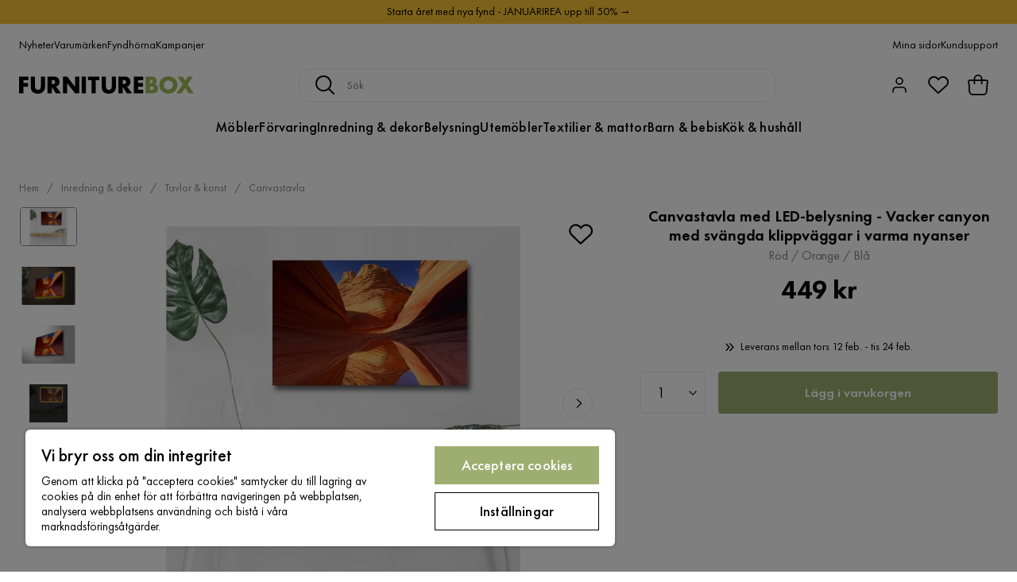

--- FILE ---
content_type: text/html; charset=utf-8
request_url: https://www.furniturebox.se/inredning/tavlor-konst/canvastavla/canvastavla-med-led-belysning-vacker-canyon-med-svangda-klippvaggar-i-varma-nyanser-rod-orange-bla-p860779
body_size: 22945
content:
<!DOCTYPE html><html lang="sv-SE"><head><meta name="viewport" content="width=device-width, initial-scale=1"/><script src="https://cdn.cookielaw.org/consent/93ba695c-0725-4ced-a13f-d539b06861f9/otSDKStub.js" data-document-language="true" type="text/javascript" charSet="UTF-8" data-domain-script="93ba695c-0725-4ced-a13f-d539b06861f9"></script><script type="text/javascript">function OptanonWrapper() {}</script><script defer="" src="https://t.adii.se/init.js"></script><link rel="stylesheet" href="/static/globals.2eb9ed45d092a35d4294.css"/><script><!-- Google Tag Manager -->
(function(w,d,s,l,i){w[l]=w[l]||[];w[l].push({'gtm.start':
    new Date().getTime(),event:'gtm.js'});var f=d.getElementsByTagName(s)[0],
    j=d.createElement(s),dl=l!='dataLayer'?'&l='+l:'';j.async=true;
    var domain=w.location.hostname.split('.').slice(-2).join('.');
    j.src='https://gtm.'+domain+'/gtm.js?id='+i+dl;f.parentNode.insertBefore(j,f);
    })(window,document,'script','dataLayer','GTM-5RVV2N93');
<!-- End Google Tag Manager --></script><meta name="theme-color" content="#000"/><title>Canvastavla med LED-belysning - Vacker canyon med svängda klippväggar i varma nyanser - Inredning &amp; dekor - Furniturebox</title><meta data-excite="true" name="description" content="Köp Canvastavla med LED-belysning - Vacker canyon med svängda klippväggar i varma nyanser till rätt pris hos oss! ✓ Över 400 000 nöjda kunder ✓ Snabb leverans på lagervaror ✓ 365 dagars öppet köp"/><meta data-excite="true" property="og:description"/><meta data-excite="true" property="og:image" content="https://www.furniturebox.se/assets/blobs/inredning-tavlor-konst-canvastavla-canvastavla-med-led-belysning-vacker-canyon-med-svangda-klippvaggar-i-varma-nyanser-rod-orange-bla/1360779(1)-6af15c4b26.jpeg"/><link rel="canonical" href="https://www.furniturebox.se/inredning/tavlor-konst/canvastavla/canvastavla-med-led-belysning-vacker-canyon-med-svangda-klippvaggar-i-varma-nyanser-rod-orange-bla-p860779" data-excite="true"/><link rel="og:url" href="https://www.furniturebox.se/inredning/tavlor-konst/canvastavla/canvastavla-med-led-belysning-vacker-canyon-med-svangda-klippvaggar-i-varma-nyanser-rod-orange-bla-p860779" data-excite="true"/><link rel="manifest" href="/webappmanifest" crossorigin="use-credentials"/><script>window.NT_VARIANTS = "7t6Ld1u9QQDS7fW9If5wzf=1";window.NT_API_KEY = "1d259c26-33ee-4a44-951c-f77204d77cda";window.NT_ENV = "main";</script></head><body><script>document.addEventListener('load',function(e) {  if (e.target instanceof HTMLImageElement){ e.target.style.opacity = '1'}},{ capture: true });</script><noscript aria-hidden="true"><style>img {opacity: 1!important;}</style></noscript><div id="container"><style data-glitz="">.a{flex-direction:column;-webkit-box-orient:vertical;-webkit-box-direction:normal}.b{min-height:100vh}.c{display:-webkit-box;display:-moz-box;display:-ms-flexbox;display:-webkit-flex;display:flex}.d{margin-bottom:0}.e{margin-top:0}.f{margin-right:0}.g{margin-left:0}.h{padding-bottom:0}.i{padding-top:0}.j{padding-right:0}.k{padding-left:0}</style><div class="a b c d e f g h i j k"><style data-glitz="">.m{z-index:8}.n{padding-right:16px}.o{padding-left:16px}.p{background-color:#F5F5F5}.q{transform:translateY(-100%)}.r{line-height:30px}.s{height:30px}.t{top:-30px}.u{position:absolute}.l:focus{transform:translateY(40px)}</style><a href="#maincontent" class="l m n o p q r s t u">Skippa sidhuvud och gå vidare.</a><div style="display:contents"><style data-glitz="">.v{justify-content:space-between;-webkit-box-pack:justify}.w{align-items:center;-webkit-box-align:center}</style><div class="v w c"><style data-glitz="">.x{width:-webkit-fill-available}.z{color:#000000}.a0{background-color:#F9C334}.a1{z-index:6}.a4{text-decoration:none}.y:hover{color:#000000}.a3:hover{text-decoration:none}.a2:visited{color:inherit}</style><a class="x y z a0 a1 a2 a3 a4" data-spa-link="true" href="/kampanjer"><style data-glitz="">.a5{padding-bottom:4px}.a6{padding-top:4px}.a7{text-align:center}.a8{color:inherit}.a9{min-height:30px}.aa{width:100%}@media (max-width: 1175px){.ae{padding-right:8px}.af{padding-left:8px}}@media (min-width: 1176px){.ab{padding-right:24px}.ac{padding-left:24px}.ag{max-width:1280px}.ah{margin-right:auto}.ai{margin-left:auto}}</style><div class="a5 a6 a7 a8 a9 aa n o ab ac ae af ag ah ai"><style data-glitz="">.aj{line-height:20px}.ak{font-size:14px}@media (max-width: 1175px){.al{margin-bottom:0}}</style><p style="text-align:center" class="aj ak d al">Starta året med nya fynd - JANUARIREA upp till 50% →</p></div></a></div></div><style data-glitz="">.am{background-color:#FFFFFF}</style><div class="am a1"><style data-glitz="">.an{padding-bottom:12px}.ao{padding-top:12px}.ap{height:52px}.aq{flex-direction:row;-webkit-box-orient:horizontal;-webkit-box-direction:normal}</style><nav class="an ao ap v aq c n o ab ac ae af aa ag ah ai"><style data-glitz="">.ar{gap:32px}.as{list-style:none}</style><ul class="ar w c as h i j k d e f g"><li><style data-glitz="">.av{color:#000}.ax{font-weight:400}.at:visited{color:#000}.au:hover{color:#000}.aw:hover{text-decoration:underline}</style><a class="at au av aw ax ak a4" data-spa-link="true" href="/nyheter">Nyheter</a></li><li><a class="at au av aw ax ak a4" data-spa-link="true" href="/varumarken">Varumärken</a></li><li><a class="at au av aw ax ak a4" data-spa-link="true" href="/kampanjer/fyndhorna">Fyndhörna</a></li><li><a class="at au av aw ax ak a4" data-spa-link="true" href="/kampanjer">Kampanjer</a></li></ul><ul class="ar w c as h i j k d e f g"><li><a class="at au av aw ax ak a4" data-spa-link="true" href="/mina-sidor">Mina sidor</a></li><li><a target="_blank" class="at au av aw ax ak a4" href="https://support.furniturebox.se/">Kundsupport</a></li></ul></nav></div><style data-glitz="">.ay{top:-1px}.az{position:-webkit-sticky;position:sticky}.b0{align-items:inherit;-webkit-box-align:inherit}</style><header class="am ay aa a1 az b0 a"><style data-glitz="">.b1{grid-template-columns:auto 1fr auto;-ms-grid-columns:auto 1fr auto}.b2{display:-ms-grid;display:grid}</style><div class="w b1 b2 n o ab ac ae af aa ag ah ai"><style data-glitz="">.b3:hover{color:inherit}</style><a aria-label="Gå till startsidan" class="a2 b3 a3 a4 a8" data-spa-link="true" href="/"><style data-glitz="">.b4{height:auto}.b5{width:140px}.b7{display:block}@media (min-width: 1176px){.b6{width:220px}}</style><svg xmlns="http://www.w3.org/2000/svg" viewBox="0 0 284 27.866" class="b4 b5 b6 b7"><defs><style></style></defs><g id="furniturebox-logo_svg__Furniturebox_logo" transform="translate(-22.94 -22.14)"><path id="furniturebox-logo_svg__Path_96" d="M38.218 29.179h-8.359v4.438h7.6V39.5h-7.6v10.472H22.94V23.3h15.273v5.879z" data-name="Path 96" transform="translate(0 -.565)"></path><path id="furniturebox-logo_svg__Path_97" d="M66.919 23.3v15.8a5.409 5.409 0 001.358 4.121 4.914 4.914 0 006.478.123c1.6-1.4 1.558-3.357 1.558-4.838V23.3h6.919v15.314c0 2.8-.118 5.72-3 8.636-2.24 2.281-5.038 3.321-8.795 3.321-4.2 0-7.2-1.44-8.836-3.2-2.327-2.516-2.6-5.915-2.6-8.754V23.3z" data-name="Path 97" transform="translate(-18.066 -.565)"></path><path id="furniturebox-logo_svg__Path_98" d="M123.764 23.3a8.622 8.622 0 016.519 2.358 8.79 8.79 0 012.281 6 7.673 7.673 0 01-2.122 5.556 7.486 7.486 0 01-3.68 1.84l8.359 10.917h-8.6l-6.637-10.235v10.231h-6.914V23.3zm-3.88 11.957h1.316a5.187 5.187 0 003.357-1.081 3.328 3.328 0 00.882-2.24 3.143 3.143 0 00-.917-2.24 4.7 4.7 0 00-3.321-1.04h-1.317v6.6z" data-name="Path 98" transform="translate(-43.887 -.565)"></path><path id="furniturebox-logo_svg__Path_99" d="M161.88 49.972V23.3h6.92l12.757 16.314V23.3h6.919v26.672h-6.919L168.8 33.658v16.314z" data-name="Path 99" transform="translate(-67.73 -.565)"></path><path id="furniturebox-logo_svg__Path_100" d="M228.319 23.3v26.672H221.4V23.3z" data-name="Path 100" transform="translate(-96.744 -.565)"></path><path id="furniturebox-logo_svg__Path_101" d="M254.278 29.179v20.793h-6.919V29.179h-5.679V23.3h18.272v5.879z" data-name="Path 101" transform="translate(-106.63 -.565)"></path><path id="furniturebox-logo_svg__Path_102" d="M291.824 23.3v15.8a5.409 5.409 0 001.358 4.121 4.914 4.914 0 006.478.123c1.6-1.4 1.558-3.357 1.558-4.838V23.3h6.919v15.314c0 2.8-.118 5.72-3 8.636-2.24 2.281-5.038 3.321-8.795 3.321-4.2 0-7.2-1.44-8.836-3.2-2.317-2.522-2.6-5.92-2.6-8.759V23.3z" data-name="Path 102" transform="translate(-127.704 -.565)"></path><path id="furniturebox-logo_svg__Path_103" d="M348.829 23.3a8.622 8.622 0 016.519 2.358 8.79 8.79 0 012.281 6 7.691 7.691 0 01-2.117 5.556 7.486 7.486 0 01-3.68 1.84l8.359 10.917h-8.6l-6.637-10.235v10.231h-6.914V23.3zm-3.88 11.957h1.322a5.187 5.187 0 003.357-1.081 3.328 3.328 0 00.882-2.24 3.143 3.143 0 00-.917-2.24 4.7 4.7 0 00-3.321-1.04h-1.322v6.6z" data-name="Path 103" transform="translate(-153.604 -.565)"></path><path id="furniturebox-logo_svg__Path_104" d="M402.1 29.179h-8.236v4.438h7.8V39.5h-7.8v4.6h8.236v5.879h-15.16V23.3h15.16z" data-name="Path 104" transform="translate(-177.441 -.565)"></path><path id="furniturebox-logo_svg__Path_105" d="M424.15 49.972V23.3h10.317a7.48 7.48 0 015.838 2.081 7.225 7.225 0 011.64 5 6.941 6.941 0 01-.759 3.28 4.2 4.2 0 01-2.158 2.081 6.629 6.629 0 013.639 1.6 6.7 6.7 0 011.8 4.879 7.234 7.234 0 01-1.958 5.238c-1.44 1.481-3.957 2.522-7.237 2.522H424.15zm6.919-16.155h1.281a3.662 3.662 0 002.64-.841 2.579 2.579 0 00.641-1.758 2.74 2.74 0 00-.641-1.8 3.673 3.673 0 00-2.64-.8h-1.281zm0 10.758h1.558c1.922 0 3.521-.2 4.28-1.081a2.6 2.6 0 00.559-1.717 2.726 2.726 0 00-.682-1.922c-.841-.841-2.558-.882-4.28-.882h-1.44v5.6z" fill="#a2ba5b" data-name="Path 105" transform="translate(-195.58 -.565)"></path><path id="furniturebox-logo_svg__Path_106" d="M492.912 46.049a15.956 15.956 0 01-21.034 0 13.954 13.954 0 010-19.953 15.956 15.956 0 0121.034 0 13.954 13.954 0 010 19.953zM477 30.976a7.3 7.3 0 00-2.117 5.238A6.773 6.773 0 00477 41.17a7.567 7.567 0 005.4 2.117 7.244 7.244 0 007.519-7.2 7.194 7.194 0 00-2.158-5.12 8 8 0 00-5.361-2.122 7.739 7.739 0 00-5.4 2.131z" fill="#a2ba5b" data-name="Path 106" transform="translate(-216.8)"></path><path id="furniturebox-logo_svg__Path_107" d="M532.025 35.744l-8.559-12.434h8.559l3.957 6.919 4.118-6.919h8.518l-8.677 12.434 10.079 14.233h-8.4l-5.674-8.677-6 8.677h-8.356z" fill="#a2ba5b" data-name="Path 107" transform="translate(-243.08 -.57)"></path></g></svg></a><style data-glitz="">.b8{border-bottom-color:#F5F5F5}.b9{border-bottom-style:solid}.ba{border-bottom-width:0}@media (max-width: 1175px){.bf{min-height:-webkit-fit-content;min-height:-moz-fit-content;min-height:fit-content}.bg{border-bottom-color:#F5F5F5}.bh{border-bottom-style:solid}.bi{border-bottom-width:1px}.bj{padding-bottom:12px}.bk{padding-left:12px}.bl{padding-right:12px}}@media (min-width: 1176px){.bb{justify-self:center;-ms-grid-column-align:center}.bc{margin-right:40px}.bd{margin-left:40px}.be{max-width:600px}}</style><div class="b8 b9 ba aa bb bc bd be bf bg bh bi bj bk bl"><style data-glitz="">.bm{justify-self:center;-ms-grid-column-align:center}.bn{padding-right:12px}.bo{padding-left:12px}.bp{position:relative}.bq{z-index:1}.br{border-radius:16px}.bs{border-bottom-color:#ECECEC}.bt{border-bottom-width:1px}.bu{border-top-style:solid}.bv{border-top-color:#ECECEC}.bw{border-top-width:1px}.bx{border-right-style:solid}.by{border-right-color:#ECECEC}.bz{border-right-width:1px}.c0{border-left-style:solid}.c1{border-left-color:#ECECEC}.c2{border-left-width:1px}</style><form action="/search" class="am bm bn bo bp aa bq c br b9 bs bt bu bv bw bx by bz c0 c1 c2 av"><style data-glitz="">.c3{transition-duration:100ms}.c4{transition-timing-function:ease-in-out}.c5{transition-property:border-color;-webkit-transition-property:border-color;-moz-transition-property:border-color}.c6{height:41px}</style><div role="combobox" aria-haspopup="listbox" aria-owns="suggestions" aria-expanded="false" class="c3 c4 c5 aa c6 w v c"><style data-glitz="">.c7{padding-bottom:8px}.c8{padding-top:8px}.c9{padding-right:8px}.ca{padding-left:8px}.cd{border-radius:4px}.ce{font-weight:500}.cf{justify-content:center;-webkit-box-pack:center}.cg{display:-webkit-inline-box;display:-moz-inline-box;display:-ms-inline-flexbox;display:-webkit-inline-flex;display:inline-flex}.co{background-color:transparent}.cp{font-size:16px}.cq{transition-timing-function:ease-out}.cr{transition-duration:200ms}.cs{transition-property:color, background, opacity, border-color;-webkit-transition-property:color, background, opacity, border-color;-moz-transition-property:color, background, opacity, border-color}.ct{user-select:none;-webkit-user-select:none;-ms-user-select:none}.cu{border-bottom-style:none}.cv{border-top-style:none}.cw{border-right-style:none}.cx{border-left-style:none}.cy{font-variant:inherit}.cz{font-style:inherit}@media (hover: hover){.ch:hover{cursor:pointer}.ci:hover{border-bottom-color:transparentcc}.cj:hover{border-top-color:transparentcc}.ck:hover{border-right-color:transparentcc}.cl:hover{border-left-color:transparentcc}.cm:hover{background-color:transparentcc}.cn:hover{color:inherit}}@media (max-width: 1175px){.cb{padding-right:4px}.cc{padding-left:4px}}</style><button type="submit" aria-label="Sök" class="c7 c8 c9 ca cb cc cd ce w cf cg ch ci cj ck cl cm cn a8 co cp cq cr cs ct cu cv cw cx cy cz"><style data-glitz="">.d0{width:1.5em}.d1{height:1.5em}</style><svg xmlns="http://www.w3.org/2000/svg" fill="currentColor" viewBox="0.5 0 19.98 19.98" class="cp d0 d1 b7"><path clip-rule="evenodd" d="M20.255 18.58l-4.808-4.809A8.431 8.431 0 008.929 0 8.428 8.428 0 00.5 8.429a8.428 8.428 0 008.429 8.428 8.384 8.384 0 005.338-1.906l4.809 4.804a.833.833 0 001.18-1.175zM8.93 15.18c-3.727 0-6.756-3.029-6.756-6.751A6.763 6.763 0 018.93 1.673c3.722 0 6.755 3.033 6.755 6.756 0 3.722-3.033 6.75-6.755 6.75z"></path></svg></button><style data-glitz="">.d2{margin-left:8px}.d3{background-color:inherit}.d9{text-overflow:ellipsis}.da{overflow:hidden}.db{white-space:nowrap}.d4:focus{outline-style:none}.d5:focus{border-bottom-style:none}.d6:focus{border-top-style:none}.d7:focus{border-right-style:none}.d8:focus{border-left-style:none}</style><input role="searchbox" aria-label="Sök" aria-autocomplete="list" aria-controls="suggestions" name="q" autoComplete="off" placeholder="Sök" class="ak d2 h i j k d3 aa d4 d5 d6 d7 d8 cu cv cw cx d9 da db" value=""/></div></form></div><style data-glitz="">.dc{justify-self:end;-ms-grid-column-align:end}</style><div class="dc w c"><style data-glitz="">.dd{flex-shrink:0}</style><div class="dd an ao bn bo a w cf c"><style data-glitz="">.de{fill:#E9E9E9}.df{cursor:pointer}@media (hover: hover){.dj:hover{background-color:inherit}}@media (max-width: 1175px){.dg{padding-top:12px}.dh{padding-right:9px}.di{padding-left:9px}}</style><a id="login-button" aria-label="Logga in" aria-expanded="false" title="Logga in" class="de h i j k w c df bj dg dh di dj cd ce cf ch ci cj ck cl cn a8 co cp cq cr cs b3 a3 a4" data-spa-link="true" href="/login"><style data-glitz="">.dk{stroke-width:1.6px}.dl{height:24px}.dm{width:24px}</style><svg xmlns="http://www.w3.org/2000/svg" viewBox="0 0 24 24" fill="none" stroke="currentColor" stroke-width="2" stroke-linecap="round" stroke-linejoin="round" class="dk dl dm b7"><path d="M20 21v-2a4 4 0 00-4-4H8a4 4 0 00-4 4v2"></path><circle cx="12" cy="7" r="4"></circle></svg></a></div><div class="dd an ao bn bo a w cf c"><style data-glitz="">.dn{overflow:visible}@media (max-width: 1175px){.do{padding-right:10px}.dp{padding-left:10px}}</style><button aria-label="Favoriter 0" aria-expanded="false" type="button" class="dn bp bj dg do dp h i j k w a c df dj cd ce cf ch ci cj ck cl cn a8 co cp cq cr cs ct cu cv cw cx cy cz"><div class="bp"><style data-glitz="">.dq{stroke-width:1.5px}.dr{height:26px}.ds{width:26px}</style><svg xmlns="http://www.w3.org/2000/svg" fill="none" stroke="currentColor" viewBox="-0.8 -0.5 20.5 17" class="dq dr ds b7"><path d="M17.3 1.3a5 5 0 00-7.2.6l-.6.7L9 2a5 5 0 00-4-2 5 5 0 00-3.5 1.5 4.9 4.9 0 000 7L9.3 16l8.3-7.5A4.9 4.9 0 0019 4.8a5 5 0 00-1.7-3.5z"></path></svg></div></button></div><div class="dd an ao bn bo a w cf c"><button aria-label="Varukorg Du har 0 varor i din varukorg" aria-expanded="false" type="button" class="h i j k w a c bj dg do dp dj cd ce cf ch ci cj ck cl cn a8 co cp cq cr cs ct cu cv cw cx cy cz"><div class="bp"><style data-glitz="">.dt{stroke-width:1.1px}</style><svg xmlns="http://www.w3.org/2000/svg" viewBox="2.06 2.06 15.81 16.19" class="dt dr ds b7"><g fill="none" stroke="currentColor"><path d="M17.366 7.517a.94.94 0 00-.933-1.058H3.506a.94.94 0 00-.934 1.058l.339 2.707.305 4.881a2.823 2.823 0 002.818 2.648h7.871c1.49 0 2.725-1.16 2.818-2.648l.305-4.881.338-2.707z"></path><path d="M7.146 9.455V5.388a2.823 2.823 0 115.647 0v4.067"></path></g></svg></div></button></div></div></div><div class="b8 b9 bt"><style data-glitz="">.du{height:55px}</style><nav class="cf aq c aa du n o ab ac ae af ag ah ai"><ul class="ar c as h i j k d e f g"><style data-glitz="">.dv{height:100%}</style><li class="da cf w c dv"><style data-glitz="">.dw{font-family:Futura PT}.dx{font-size:18px}.dz{letter-spacing:0.2px}.dy:hover{cursor:pointer}</style><a aria-haspopup="true" aria-expanded="false" aria-owns="MöblerMenu" aria-hidden="false" class="ce dw dx dy a3 dz bp w c dv co a2 b3 a4 a8" data-spa-link="true" href="/mobler">Möbler</a></li><li class="da cf w c dv"><a aria-haspopup="true" aria-expanded="false" aria-owns="FörvaringMenu" aria-hidden="false" class="ce dw dx dy a3 dz bp w c dv co a2 b3 a4 a8" data-spa-link="true" href="/forvaring">Förvaring</a></li><li class="da cf w c dv"><a aria-haspopup="true" aria-expanded="false" aria-owns="Inredning&amp;dekorMenu" aria-hidden="false" class="ce dw dx dy a3 dz bp w c dv co a2 b3 a4 a8" data-spa-link="true" href="/inredning">Inredning &amp; dekor</a></li><li class="da cf w c dv"><a aria-haspopup="true" aria-expanded="false" aria-owns="BelysningMenu" aria-hidden="false" class="ce dw dx dy a3 dz bp w c dv co a2 b3 a4 a8" data-spa-link="true" href="/belysning">Belysning</a></li><li class="da cf w c dv"><a aria-haspopup="true" aria-expanded="false" aria-owns="UtemöblerMenu" aria-hidden="false" class="ce dw dx dy a3 dz bp w c dv co a2 b3 a4 a8" data-spa-link="true" href="/utomhus">Utemöbler</a></li><li class="da cf w c dv"><a aria-haspopup="true" aria-expanded="false" aria-owns="Textilier&amp;mattorMenu" aria-hidden="false" class="ce dw dx dy a3 dz bp w c dv co a2 b3 a4 a8" data-spa-link="true" href="/textilier">Textilier &amp; mattor</a></li><li class="da cf w c dv"><a aria-haspopup="true" aria-expanded="false" aria-owns="Barn&amp;bebisMenu" aria-hidden="false" class="ce dw dx dy a3 dz bp w c dv co a2 b3 a4 a8" data-spa-link="true" href="/barn-bebis">Barn &amp; bebis</a></li><li class="da cf w c dv"><a aria-haspopup="true" aria-expanded="false" aria-owns="Kök&amp;hushållMenu" aria-hidden="false" class="ce dw dx dy a3 dz bp w c dv co a2 b3 a4 a8" data-spa-link="true" href="/kok-hushall">Kök &amp; hushåll</a></li></ul></nav></div></header><div tabindex="0"></div><div tabindex="-1"><style data-glitz="">.e0{display:none}.e1{width:440px}.e2{bottom:0}.e3{top:0}.e4{left:100%}.e5{will-change:transform}.e6{background-color:white}.e7{max-width:100%}.e8{position:fixed}</style><div class="e0 e1 e2 e3 e4 e5 e6 e7 a e8"><div class="b8 bt b9 w c"><style data-glitz="">.e9{flex-grow:1;-webkit-box-flex:1}.ea{padding-bottom:16px}.eb{padding-top:16px}</style><div class="e9 w c ea eb n o"><h3 class="d ce dx">Varukorg</h3></div><style data-glitz="">@media (hover: hover){.ec:hover{background-color:transparent}}</style><button aria-label="Stäng" autofocus="" type="button" class="ea eb n o cp ec cd ce w cf cg ch ci cj ck cl cn a8 co cq cr cs ct cu cv cw cx cy cz"><svg xmlns="http://www.w3.org/2000/svg" fill="none" stroke="currentColor" stroke-linecap="square" stroke-miterlimit="10" stroke-width="2" viewBox="0 0 32 32" class="d0 d1 b7"><path d="M16 16l-8.66 8.66L16 16 7.34 7.34 16 16l8.66-8.66L16 16l8.66 8.66z"></path></svg></button></div><style data-glitz="">.ed{overflow-y:auto}@media (min-width: 1176px){.ee::-webkit-scrollbar-thumb{background-color:rgba(0, 0, 0, 0.2)}.ef::-webkit-scrollbar-track{background-color:#F5F5F5}.eg::-webkit-scrollbar{width:4px}}</style><div class="ed e9 ee ef eg"><style data-glitz="">.eh{margin-bottom:40px}.ei{margin-top:40px}</style><h3 class="ce eh ei a7">Varukorgen är tom</h3></div><style data-glitz="">@media (min-width: 1176px){.ej{padding-top:20px}.ek{padding-bottom:16px}.el{padding-right:16px}.em{padding-left:16px}}</style><footer class="p eb an bn bo dd ej ek el em"><style data-glitz="">.f8{color:#8C8C8C}.f9{padding-right:20px}.fa{padding-left:20px}.en[disabled]:hover{opacity:0.4}.eo[disabled]:hover{border-bottom-color:#9EAE71}.ep[disabled]:hover{border-top-color:#9EAE71}.eq[disabled]:hover{border-right-color:#9EAE71}.er[disabled]:hover{border-left-color:#9EAE71}.es[disabled]:hover{background-color:#9EAE71}.et[disabled]:hover{color:#FFFFFF}.eu[disabled]{opacity:0.4}.ev[disabled]{border-bottom-color:#9EAE71}.ew[disabled]{border-top-color:#9EAE71}.ex[disabled]{border-right-color:#9EAE71}.ey[disabled]{border-left-color:#9EAE71}.ez[disabled]{background-color:#9EAE71}.f0[disabled]{color:#FFFFFF}@media (hover: hover){.f1:hover{cursor:default}.f2:hover{border-bottom-color:#F5F5F5cc}.f3:hover{border-top-color:#F5F5F5cc}.f4:hover{border-right-color:#F5F5F5cc}.f5:hover{border-left-color:#F5F5F5cc}.f6:hover{background-color:#F5F5F5}.f7:hover{color:#8C8C8C}}</style><a aria-disabled="true" data-test-id="to-checkout-button" class="aa en eo ep eq er es et eu ev ew ex ey ez f0 cd ce w cf cg f1 f2 f3 f4 f5 f6 f7 f8 p dx an ao f9 fa cq cr cs b3 a3 a4" data-spa-link="true" href="/checkout">Till kassan</a></footer></div></div><div tabindex="0"></div><style data-glitz="">@media (max-width: 1175px){.fb{margin-top:55px}}</style><main id="maincontent" class="fb a e7 c e9 dv"><div><div class="an ao"></div><style data-glitz="">.fc{overflow-y:hidden}.fd{overflow-x:auto}@media (max-width: 1175px){.fe{line-height:normal}}</style><div class="n o ab ac ae af fc fd db an ao fe aa ag ah ai"><style data-glitz="">@media (max-width: 1175px){.ff{text-align:center}}</style><nav class="dl ff"><style data-glitz="">.fk{word-break:break-all}.fg:last-child:after{content:normal}.fh:after{margin-right:10px}.fi:after{margin-left:10px}.fj:after{content:"/"}@media (max-width: 1175px){.fl:last-child{margin-right:16px}.fm:first-child{margin-left:16px}}</style><span class="fg fh fi fj fk f8 ak fl fm"><style data-glitz="">.fn:visited:hover{color:#000}.fo:visited{color:#8C8C8C}</style><a class="fn fo au f8 db a3 a4" data-spa-link="true" href="/">Hem</a></span><span class="fg fh fi fj fk f8 ak fl fm"><a class="fn fo au f8 db a3 a4" data-spa-link="true" href="/inredning">Inredning &amp; dekor</a></span><span class="fg fh fi fj fk f8 ak fl fm"><a class="fn fo au f8 db a3 a4" data-spa-link="true" href="/inredning/tavlor-konst">Tavlor &amp; konst</a></span><span class="fg fh fi fj fk f8 ak fl fm"><a class="fn fo au f8 db a3 a4" data-spa-link="true" href="/inredning/tavlor-konst/canvastavla">Canvastavla</a></span></nav></div><style data-glitz="">.fp{grid-row-gap:40px}.fq{grid-column-gap:50px}.fw{margin-right:auto}.fx{margin-left:auto}.fy{max-width:1280px}@media (min-width: 1176px){.fr{margin-bottom:40px}.fs{grid-row-gap:20px}.ft{grid-column-gap:40px}.fu{grid-template-columns:auto 450px;-ms-grid-columns:auto 450px}.fv{display:-ms-grid;display:grid}}</style><div class="fp fq fr fs ft fu fv ab ac fw fx fy aa"><div class="bp"><style data-glitz="">@media (min-width: 1176px){.fz{height:495px}.g0{column-gap:16px}.g1{align-self:flex-start}.g2{display:-webkit-box;display:-moz-box;display:-ms-flexbox;display:-webkit-flex;display:flex}}</style><div class="bp fz g0 g1 g2 fr"><div class="bp e7"><div class="da e7"><style data-glitz="">.g3{max-height:495px}.g4{grid-auto-flow:row}.g5{row-gap:16px}.g6{column-gap:16px}.g7{grid-auto-columns:calc(100% - 0px)}</style><ul class="g3 g4 f g g5 g6 g7 b2 as h i j k d e"><li><style data-glitz="">.g9{margin-bottom:1px}.ga{margin-top:1px}.gb{margin-right:1px}.gc{margin-left:1px}.gd{height:49px}.ge{width:72px}.gf{border-top-color:#F5F5F5}.gg{border-right-color:#F5F5F5}.gh{border-left-color:#F5F5F5}.g8:focus-visible{outline-offset:0}</style><button type="button" class="g8 g9 ga gb gc bp cd gd ge b8 gf gg gh ce w cf cg ch ci cj ck cl cm cn a8 co cp an ao n o cq cr cs ct cu cv cw cx cy cz"><style data-glitz="">.gi{border-bottom-color:#8C8C8C}.gj{border-top-color:#8C8C8C}.gk{border-right-color:#8C8C8C}.gl{border-left-color:#8C8C8C}.gm{object-fit:contain}.gn{transition-timing-function:ease-in}.go{transition-property:opacity;-webkit-transition-property:opacity;-moz-transition-property:opacity}.gp{opacity:0}</style><img alt="Canvastavla med LED-belysning - Vacker canyon med svängda klippväggar i varma nyanser - Röd / Orange / Blå - Inredning &amp; dekor - Tavlor &amp; konst - Canvastavla" title="Canvastavla med LED-belysning - Vacker canyon med svängda klippväggar i varma nyanser - Röd / Orange / Blå - Inredning &amp; dekor - Tavlor &amp; konst - Canvastavla" height="2000" width="3000" srcSet="/assets/blobs/inredning-tavlor-konst-canvastavla-canvastavla-med-led-belysning-vacker-canyon-med-svangda-klippvaggar-i-varma-nyanser-rod-orange-bla/1360779(1)-6af15c4b26.jpeg?preset=thumb 180w,/assets/blobs/inredning-tavlor-konst-canvastavla-canvastavla-med-led-belysning-vacker-canyon-med-svangda-klippvaggar-i-varma-nyanser-rod-orange-bla/1360779(1)-6af15c4b26.jpeg?preset=thumb&amp;dpr=1.5 270w,/assets/blobs/inredning-tavlor-konst-canvastavla-canvastavla-med-led-belysning-vacker-canyon-med-svangda-klippvaggar-i-varma-nyanser-rod-orange-bla/1360779(1)-6af15c4b26.jpeg?preset=thumb&amp;dpr=2 360w" src="/assets/blobs/inredning-tavlor-konst-canvastavla-canvastavla-med-led-belysning-vacker-canyon-med-svangda-klippvaggar-i-varma-nyanser-rod-orange-bla/1360779(1)-6af15c4b26.jpeg?preset=thumb&amp;dpr=2" class="gi bt b9 gj bw bu gk bz bx gl c2 c0 dv aa gm cd df e3 u gn cr go gp e7"/></button></li><li><button type="button" class="g8 g9 ga gb gc bp cd gd ge b8 gf gg gh ce w cf cg ch ci cj ck cl cm cn a8 co cp an ao n o cq cr cs ct cu cv cw cx cy cz"><img loading="lazy" alt="Canvastavla med LED-belysning - Vacker canyon med svängda klippväggar i varma nyanser - Röd / Orange / Blå - Inredning &amp; dekor - Tavlor &amp; konst - Canvastavla" title="Canvastavla med LED-belysning - Vacker canyon med svängda klippväggar i varma nyanser - Röd / Orange / Blå - Inredning &amp; dekor - Tavlor &amp; konst - Canvastavla" height="2000" width="3000" srcSet="/assets/blobs/inredning-tavlor-konst-canvastavla-canvastavla-med-led-belysning-vacker-canyon-med-svangda-klippvaggar-i-varma-nyanser-rod-orange-bla/1360779(2)-ba7f56d278.jpeg?preset=thumb 180w,/assets/blobs/inredning-tavlor-konst-canvastavla-canvastavla-med-led-belysning-vacker-canyon-med-svangda-klippvaggar-i-varma-nyanser-rod-orange-bla/1360779(2)-ba7f56d278.jpeg?preset=thumb&amp;dpr=1.5 270w,/assets/blobs/inredning-tavlor-konst-canvastavla-canvastavla-med-led-belysning-vacker-canyon-med-svangda-klippvaggar-i-varma-nyanser-rod-orange-bla/1360779(2)-ba7f56d278.jpeg?preset=thumb&amp;dpr=2 360w" src="/assets/blobs/inredning-tavlor-konst-canvastavla-canvastavla-med-led-belysning-vacker-canyon-med-svangda-klippvaggar-i-varma-nyanser-rod-orange-bla/1360779(2)-ba7f56d278.jpeg?preset=thumb&amp;dpr=2" class="dv aa gm cd df e3 u gn cr go gp e7"/></button></li><li><button type="button" class="g8 g9 ga gb gc bp cd gd ge b8 gf gg gh ce w cf cg ch ci cj ck cl cm cn a8 co cp an ao n o cq cr cs ct cu cv cw cx cy cz"><img loading="lazy" alt="Canvastavla med LED-belysning - Vacker canyon med svängda klippväggar i varma nyanser - Röd / Orange / Blå - Inredning &amp; dekor - Tavlor &amp; konst - Canvastavla" title="Canvastavla med LED-belysning - Vacker canyon med svängda klippväggar i varma nyanser - Röd / Orange / Blå - Inredning &amp; dekor - Tavlor &amp; konst - Canvastavla" height="2000" width="3000" srcSet="/assets/blobs/inredning-tavlor-konst-canvastavla-canvastavla-med-led-belysning-vacker-canyon-med-svangda-klippvaggar-i-varma-nyanser-rod-orange-bla/1360779(3)-69aaf3ca9a.jpeg?preset=thumb 180w,/assets/blobs/inredning-tavlor-konst-canvastavla-canvastavla-med-led-belysning-vacker-canyon-med-svangda-klippvaggar-i-varma-nyanser-rod-orange-bla/1360779(3)-69aaf3ca9a.jpeg?preset=thumb&amp;dpr=1.5 270w,/assets/blobs/inredning-tavlor-konst-canvastavla-canvastavla-med-led-belysning-vacker-canyon-med-svangda-klippvaggar-i-varma-nyanser-rod-orange-bla/1360779(3)-69aaf3ca9a.jpeg?preset=thumb&amp;dpr=2 360w" src="/assets/blobs/inredning-tavlor-konst-canvastavla-canvastavla-med-led-belysning-vacker-canyon-med-svangda-klippvaggar-i-varma-nyanser-rod-orange-bla/1360779(3)-69aaf3ca9a.jpeg?preset=thumb&amp;dpr=2" class="dv aa gm cd df e3 u gn cr go gp e7"/></button></li><li><button type="button" class="g8 g9 ga gb gc bp cd gd ge b8 gf gg gh ce w cf cg ch ci cj ck cl cm cn a8 co cp an ao n o cq cr cs ct cu cv cw cx cy cz"><img loading="lazy" alt="Canvastavla med LED-belysning - Vacker canyon med svängda klippväggar i varma nyanser - Röd / Orange / Blå - Inredning &amp; dekor - Tavlor &amp; konst - Canvastavla" title="Canvastavla med LED-belysning - Vacker canyon med svängda klippväggar i varma nyanser - Röd / Orange / Blå - Inredning &amp; dekor - Tavlor &amp; konst - Canvastavla" height="2000" width="3000" srcSet="/assets/blobs/inredning-tavlor-konst-canvastavla-canvastavla-med-led-belysning-vacker-canyon-med-svangda-klippvaggar-i-varma-nyanser-rod-orange-bla/1360779(4)-a3d89f45bc.jpeg?preset=thumb 180w,/assets/blobs/inredning-tavlor-konst-canvastavla-canvastavla-med-led-belysning-vacker-canyon-med-svangda-klippvaggar-i-varma-nyanser-rod-orange-bla/1360779(4)-a3d89f45bc.jpeg?preset=thumb&amp;dpr=1.5 270w,/assets/blobs/inredning-tavlor-konst-canvastavla-canvastavla-med-led-belysning-vacker-canyon-med-svangda-klippvaggar-i-varma-nyanser-rod-orange-bla/1360779(4)-a3d89f45bc.jpeg?preset=thumb&amp;dpr=2 360w" src="/assets/blobs/inredning-tavlor-konst-canvastavla-canvastavla-med-led-belysning-vacker-canyon-med-svangda-klippvaggar-i-varma-nyanser-rod-orange-bla/1360779(4)-a3d89f45bc.jpeg?preset=thumb&amp;dpr=2" class="dv aa gm cd df e3 u gn cr go gp e7"/></button></li></ul></div></div><div class="e9 bp"><style data-glitz="">.gq{right:12px}.gt{border-radius:50%}.gu{border-top-width:0}.gv{border-right-width:0}.gw{border-left-width:0}@media (min-width: 769px){.gr{top:12px}.gs{font-size:20px}}</style><button aria-label="Lägg till i favoriter" aria-pressed="false" type="button" class="av c7 c8 c9 ca bq u e3 gq gr gs gt ba gu gv gw cg ce w cf ch ci cj ck cl cm cn co cp cq cr cs ct cu cv cw cx cy cz"><style data-glitz="">.gx{width:inherit}.gy{justify-content:inherit;-webkit-box-pack:inherit}.gz{flex-direction:inherit;-webkit-box-orient:horizontal;-webkit-box-direction:normal}.h0{display:inherit}</style><div class="gx gy b0 gz h0"><svg xmlns="http://www.w3.org/2000/svg" fill="none" stroke="currentColor" viewBox="-0.8 -0.5 20.5 17" aria-hidden="true" class="dq d0 d1 b7"><path d="M17.3 1.3a5 5 0 00-7.2.6l-.6.7L9 2a5 5 0 00-4-2 5 5 0 00-3.5 1.5 4.9 4.9 0 000 7L9.3 16l8.3-7.5A4.9 4.9 0 0019 4.8a5 5 0 00-1.7-3.5z"></path></svg></div></button><style data-glitz="">@media (min-width: 1176px){.h1{border-radius:4px}}</style><div class="da h1 bp e7"><div class="da e7"><style data-glitz="">.h2{row-gap:0}.h3{column-gap:0}.h4{grid-auto-flow:column}</style><ul class="f g h2 h3 g7 h4 b2 as h i j k d e"><li><style data-glitz="">.h5{padding-top:80%}.h7{background-color:transparent;background-color:initial}.h8{font-weight:inherit}@media (min-width: 1176px){.h6{padding-top:495px}}</style><button class="h5 c h6 h7 a8 ct h j k cu cv cw cx h8 cy cz"><img alt="Canvastavla med LED-belysning - Vacker canyon med svängda klippväggar i varma nyanser - Röd / Orange / Blå - Inredning &amp; dekor - Tavlor &amp; konst - Canvastavla" title="Canvastavla med LED-belysning - Vacker canyon med svängda klippväggar i varma nyanser - Röd / Orange / Blå - Inredning &amp; dekor - Tavlor &amp; konst - Canvastavla" height="2000" width="3000" srcSet="/assets/blobs/inredning-tavlor-konst-canvastavla-canvastavla-med-led-belysning-vacker-canyon-med-svangda-klippvaggar-i-varma-nyanser-rod-orange-bla/1360779(1)-6af15c4b26.jpeg?preset=medium 960w,/assets/blobs/inredning-tavlor-konst-canvastavla-canvastavla-med-led-belysning-vacker-canyon-med-svangda-klippvaggar-i-varma-nyanser-rod-orange-bla/1360779(1)-6af15c4b26.jpeg?preset=medium&amp;dpr=1.5 1440w,/assets/blobs/inredning-tavlor-konst-canvastavla-canvastavla-med-led-belysning-vacker-canyon-med-svangda-klippvaggar-i-varma-nyanser-rod-orange-bla/1360779(1)-6af15c4b26.jpeg?preset=medium&amp;dpr=2 1920w" src="/assets/blobs/inredning-tavlor-konst-canvastavla-canvastavla-med-led-belysning-vacker-canyon-med-svangda-klippvaggar-i-varma-nyanser-rod-orange-bla/1360779(1)-6af15c4b26.jpeg?preset=medium&amp;dpr=2" sizes="40vw" class="df aa dv gm e3 u gn cr go gp e7"/></button></li><li><button class="h5 c h6 h7 a8 ct h j k cu cv cw cx h8 cy cz"><img loading="lazy" alt="Canvastavla med LED-belysning - Vacker canyon med svängda klippväggar i varma nyanser - Röd / Orange / Blå - Inredning &amp; dekor - Tavlor &amp; konst - Canvastavla" title="Canvastavla med LED-belysning - Vacker canyon med svängda klippväggar i varma nyanser - Röd / Orange / Blå - Inredning &amp; dekor - Tavlor &amp; konst - Canvastavla" height="2000" width="3000" srcSet="/assets/blobs/inredning-tavlor-konst-canvastavla-canvastavla-med-led-belysning-vacker-canyon-med-svangda-klippvaggar-i-varma-nyanser-rod-orange-bla/1360779(2)-ba7f56d278.jpeg?preset=medium 960w,/assets/blobs/inredning-tavlor-konst-canvastavla-canvastavla-med-led-belysning-vacker-canyon-med-svangda-klippvaggar-i-varma-nyanser-rod-orange-bla/1360779(2)-ba7f56d278.jpeg?preset=medium&amp;dpr=1.5 1440w,/assets/blobs/inredning-tavlor-konst-canvastavla-canvastavla-med-led-belysning-vacker-canyon-med-svangda-klippvaggar-i-varma-nyanser-rod-orange-bla/1360779(2)-ba7f56d278.jpeg?preset=medium&amp;dpr=2 1920w" src="/assets/blobs/inredning-tavlor-konst-canvastavla-canvastavla-med-led-belysning-vacker-canyon-med-svangda-klippvaggar-i-varma-nyanser-rod-orange-bla/1360779(2)-ba7f56d278.jpeg?preset=medium&amp;dpr=2" sizes="40vw" class="df aa dv gm e3 u gn cr go gp e7"/></button></li><li><button class="h5 c h6 h7 a8 ct h j k cu cv cw cx h8 cy cz"><img loading="lazy" alt="Canvastavla med LED-belysning - Vacker canyon med svängda klippväggar i varma nyanser - Röd / Orange / Blå - Inredning &amp; dekor - Tavlor &amp; konst - Canvastavla" title="Canvastavla med LED-belysning - Vacker canyon med svängda klippväggar i varma nyanser - Röd / Orange / Blå - Inredning &amp; dekor - Tavlor &amp; konst - Canvastavla" height="2000" width="3000" srcSet="/assets/blobs/inredning-tavlor-konst-canvastavla-canvastavla-med-led-belysning-vacker-canyon-med-svangda-klippvaggar-i-varma-nyanser-rod-orange-bla/1360779(3)-69aaf3ca9a.jpeg?preset=medium 960w,/assets/blobs/inredning-tavlor-konst-canvastavla-canvastavla-med-led-belysning-vacker-canyon-med-svangda-klippvaggar-i-varma-nyanser-rod-orange-bla/1360779(3)-69aaf3ca9a.jpeg?preset=medium&amp;dpr=1.5 1440w,/assets/blobs/inredning-tavlor-konst-canvastavla-canvastavla-med-led-belysning-vacker-canyon-med-svangda-klippvaggar-i-varma-nyanser-rod-orange-bla/1360779(3)-69aaf3ca9a.jpeg?preset=medium&amp;dpr=2 1920w" src="/assets/blobs/inredning-tavlor-konst-canvastavla-canvastavla-med-led-belysning-vacker-canyon-med-svangda-klippvaggar-i-varma-nyanser-rod-orange-bla/1360779(3)-69aaf3ca9a.jpeg?preset=medium&amp;dpr=2" sizes="40vw" class="df aa dv gm e3 u gn cr go gp e7"/></button></li><li><button class="h5 c h6 h7 a8 ct h j k cu cv cw cx h8 cy cz"><img loading="lazy" alt="Canvastavla med LED-belysning - Vacker canyon med svängda klippväggar i varma nyanser - Röd / Orange / Blå - Inredning &amp; dekor - Tavlor &amp; konst - Canvastavla" title="Canvastavla med LED-belysning - Vacker canyon med svängda klippväggar i varma nyanser - Röd / Orange / Blå - Inredning &amp; dekor - Tavlor &amp; konst - Canvastavla" height="2000" width="3000" srcSet="/assets/blobs/inredning-tavlor-konst-canvastavla-canvastavla-med-led-belysning-vacker-canyon-med-svangda-klippvaggar-i-varma-nyanser-rod-orange-bla/1360779(4)-a3d89f45bc.jpeg?preset=medium 960w,/assets/blobs/inredning-tavlor-konst-canvastavla-canvastavla-med-led-belysning-vacker-canyon-med-svangda-klippvaggar-i-varma-nyanser-rod-orange-bla/1360779(4)-a3d89f45bc.jpeg?preset=medium&amp;dpr=1.5 1440w,/assets/blobs/inredning-tavlor-konst-canvastavla-canvastavla-med-led-belysning-vacker-canyon-med-svangda-klippvaggar-i-varma-nyanser-rod-orange-bla/1360779(4)-a3d89f45bc.jpeg?preset=medium&amp;dpr=2 1920w" src="/assets/blobs/inredning-tavlor-konst-canvastavla-canvastavla-med-led-belysning-vacker-canyon-med-svangda-klippvaggar-i-varma-nyanser-rod-orange-bla/1360779(4)-a3d89f45bc.jpeg?preset=medium&amp;dpr=2" sizes="40vw" class="df aa dv gm e3 u gn cr go gp e7"/></button></li></ul></div></div><style data-glitz="">.h9{pointer-events:none}.ha{min-width:83px}.hb{font-size:12px}.hc{border-radius:80px}.hd{transform:translate(-50%, 50%)}.he{left:50%}.hf{background-color:#ECECEC}</style><div class="h9 ha hb hc c7 c8 bn bo w v c hd he e2 u av hf"><style data-glitz="">.hg{height:12px}.hh{width:12px}</style><svg xmlns="http://www.w3.org/2000/svg" fill="none" viewBox="1.4 1.4 12.19 12.19" class="hg hh b7"><path fill="currentColor" d="M11.963 13.594H3.037a1.631 1.631 0 01-1.632-1.631V3.037a1.631 1.631 0 011.632-1.632h8.925a1.632 1.632 0 011.63 1.632v8.925a1.632 1.632 0 01-1.63 1.63zM3.037 2.344a.694.694 0 00-.694.694v8.925a.694.694 0 00.694.693h8.925a.694.694 0 00.693-.694V3.037a.694.694 0 00-.694-.693H3.037z"></path><path fill="currentColor" d="M1.875 11.756a.474.474 0 01-.445-.323.47.47 0 01.145-.502l3.2-2.7a1.25 1.25 0 011.688.069L7.98 9.819a.312.312 0 00.406 0L9.863 8.75a1.25 1.25 0 011.524 0l2.032 1.619a.472.472 0 01-.588.737l-2.025-1.625a.313.313 0 00-.381 0L8.95 10.625a1.25 1.25 0 01-1.631-.113L5.8 8.962a.313.313 0 00-.419 0L2.175 11.65a.45.45 0 01-.3.106zm7.5-4.412a1.719 1.719 0 110-3.438 1.719 1.719 0 010 3.438zm0-2.5a.781.781 0 100 1.562.781.781 0 000-1.562z"></path></svg><style data-glitz="">.hi{text-align:right}</style><span class="hi">1 av 4</span></div></div></div><style data-glitz="">@media (max-width: 1175px){.hj{margin-bottom:24px}.hk{position:relative}.hl{overflow:hidden}.hm{height:70px}.hn{width:100%}}@media (min-width: 1176px){.ho{border-radius:3px}.hp{justify-content:center;-webkit-box-pack:center}.hq{gap:40px}.hr{margin-left:88px}.hs{padding-bottom:24px}.ht{padding-top:24px}}</style><ul class="hj hk hl hm hn ho hp g2 hq hr hs ht ab ac av hf as h i j k d e f g"><style data-glitz="">.hu{gap:8px}@media (max-width: 1175px){.hv{padding-bottom:6px}.hw{padding-top:6px}.hx{justify-content:center;-webkit-box-pack:center}.hy{height:inherit}.hz{will-change:transform, opacity}.i0{transform:translateY(50%)}.i1{bottom:0}.i2{position:absolute}.i3{opacity:0}}</style><li class="cp hu w c hv hw hn hx hy hz i0 i1 i2 i3"><svg xmlns="http://www.w3.org/2000/svg" fill="none" stroke="currentColor" stroke-linecap="round" stroke-linejoin="round" stroke-width="2" viewBox="0 0 24 24" class="dd ak d0 d1 b7"><path d="M20 6L9 17l-5-5"></path></svg> <!-- -->Över 400 000 nöjda kunder</li><li class="cp hu w c hv hw hn hx hy hz i0 i1 i2 i3"><svg xmlns="http://www.w3.org/2000/svg" fill="none" stroke="currentColor" stroke-linecap="round" stroke-linejoin="round" stroke-width="2" viewBox="0 0 24 24" class="dd ak d0 d1 b7"><path d="M20 6L9 17l-5-5"></path></svg> <!-- -->Snabba leveranser</li><li class="cp hu w c hv hw hn hx hy hz i0 i1 i2 i3"><svg xmlns="http://www.w3.org/2000/svg" fill="none" stroke="currentColor" stroke-linecap="round" stroke-linejoin="round" stroke-width="2" viewBox="0 0 24 24" class="dd ak d0 d1 b7"><path d="M20 6L9 17l-5-5"></path></svg> <!-- -->Öppet köp 365 dagar</li></ul></div><style data-glitz="">@media (max-width: 1175px){.i4{padding-top:32px}.i5{padding-right:16px}.i6{padding-left:16px}}</style><div class="aa bj i4 i5 i6"><div class="a7 w aa a c"><style data-glitz="">.i7{font-weight:600}.i8{font-size:20px}</style><h1 class="d i7 i8">Canvastavla med LED-belysning - Vacker canyon med svängda klippväggar i varma nyanser<span class="e0"> </span><style data-glitz="">.i9{margin-bottom:12px}.ia{margin-top:4px}@media (min-width: 1176px){.ib{margin-bottom:16px}}</style><span class="ax cp f8 i9 ia ib b7">Röd / Orange / Blå</span></h1><div><style data-glitz="">.ic{margin-bottom:20px}</style><div class="ic"><div class="a c"><style data-glitz="">.id{line-height:1.2}.ie{font-size:32px}.if{column-gap:0.4em}.ig{flex-wrap:wrap;-webkit-box-lines:multiple}.ih{align-items:baseline;-webkit-box-align:baseline}</style><div class="cf id ie if ig ih c"><style data-glitz="">.ii{clip:rect(0 0 0 0)}.ij{clip-path:inset(100%);-webkit-clip-path:inset(100%)}.ik{margin-bottom:-1px}.il{margin-top:-1px}.im{margin-right:-1px}.in{margin-left:-1px}.io{height:1px}.ip{width:1px}</style><span class="da ii ij ba gu gv gw h i j k ik il im in io ip u"> Pris</span><style data-glitz="">.iq{font-weight:800}</style><span class="iq av">449 kr</span></div></div></div></div><style data-glitz="">.ir{padding-bottom:20px}</style><div class="aa ir"></div><div class="ic ak b7"><div class="w c"><style data-glitz="">.is{margin-top:2px}.it{margin-right:8px}.iu{width:0.85em}</style><svg xmlns="http://www.w3.org/2000/svg" fill="none" viewBox="0 -0.02 12 11.02" aria-label="I lager" class="is it iu d1 b7"><g fill="currentColor" clip-path="url(#double-arrows_svg__a)"><path d="M11.31 4.72L6.81.22a.75.75 0 10-1.06 1.06l3.969 3.97-3.97 3.97a.75.75 0 101.06 1.06l4.5-4.5a.75.75 0 000-1.06"></path><path d="M5.78 4.72l-4-4A.75.75 0 10.72 1.78l3.47 3.47L.719 8.72a.75.75 0 101.06 1.06l4-4a.75.75 0 000-1.06z"></path></g><defs><clipPath id="double-arrows_svg__a"><path fill="#fff" d="M0 0h12v11H0z"></path></clipPath></defs></svg>Leverans mellan tors 12 feb. - tis 24 feb.</div></div></div><style data-glitz="">.iv{grid-template-columns:82px 1fr;-ms-grid-columns:82px 1fr}</style><div class="ic g6 aa iv b2"><label class="bp"><div class="aa w cg bp"><style data-glitz="">.iw{padding-right:calc(16px + 1.2em)}.ix{min-width:100%}.iy{transition-property:background, color, box-shadow;-webkit-transition-property:background, color, box-shadow;-moz-transition-property:background, color, box-shadow}.iz{border-bottom-color:#E9E9E9}.j0{border-top-color:#E9E9E9}.j1{border-right-color:#E9E9E9}.j2{border-left-color:#E9E9E9}.j7{font-family:inherit}.j8{appearance:none;-webkit-appearance:none;-moz-appearance:none;-ms-appearance:none}.j3::-webkit-scrollbar-thumb{background-color:rgba(0, 0, 0, 0.2)}.j4::-webkit-scrollbar-track{background-color:#F5F5F5}.j5::-webkit-scrollbar{width:4px}.j6:focus{outline-width:0}</style><select aria-label="Välj antal" class="iw cd ix cq cr iy dx an ao fa b9 iz bt bu j0 bw bx j1 bz c0 j2 c2 av am j3 j4 j5 d4 j6 h8 cy cz j7 j8"><option value="1" selected="">1</option><option value="2">2</option><option value="3">3</option><option value="4">4</option><option value="5">5</option><option value="6">6</option><option value="7">7</option><option value="8">8</option><option value="9">9</option><option value="10">10 +</option></select><style data-glitz="">.j9{font-size:11px}.ja{box-sizing:content-box}.jb{right:0}</style><svg width="1.5em" height="1.5em" viewBox="0 0 24 24" fill="none" stroke="currentColor" stroke-linecap="square" stroke-miterlimit="10" stroke-width="2" class="j9 c7 c8 c9 ca dk ja h9 jb u"><path d="M18 9.75l-6 6-6-6"></path></svg></div></label><style data-glitz="">.jc{max-height:-webkit-fit-content;max-height:-moz-fit-content;max-height:fit-content}.jj{color:#FFFFFF}.jk{background-color:#9EAE71}@media (hover: hover){.jd:hover{border-bottom-color:#9EAE71cc}.je:hover{border-top-color:#9EAE71cc}.jf:hover{border-right-color:#9EAE71cc}.jg:hover{border-left-color:#9EAE71cc}.jh:hover{background-color:#9EAE71cc}.ji:hover{color:#FFFFFF}}</style><button aria-disabled="false" tabindex="0" data-test-id="add-to-cart-button" type="button" class="jc bn bo cd cp i7 aa bp cg w cf ch jd je jf jg jh ji jj jk an ao cq cr cs ct cu cv cw cx cy cz"><div class="gx gy b0 gz h0">Lägg i varukorgen</div></button></div></div></div><style data-glitz="">.jl{padding-top:40px}@media (max-width: 1175px){.jn{padding-top:24px}}@media (min-width: 1176px){.jm{position:relative}}</style><div class="hf jl jm jn aa"><div id="information-section" class="fp fq fr fs ft fu fv ab ac fw fx fy aa"><style data-glitz="">@media (max-width: 1175px){.jo{padding-bottom:24px}}</style><div class="jo i5 i6"><style data-glitz="">.jp{margin-bottom:16px}@media (min-width: 1176px){.jq{font-size:24px}}</style><h2 class="i8 i7 dw jp av jq">Om produkten</h2><style data-glitz="">.jr{margin-bottom:8px}</style><div id="product-features" class="e6 da cd jr"><style data-glitz="">.js{padding-bottom:24px}.jt{padding-top:24px}@media (min-width: 1176px){.ju{padding-right:32px}.jv{padding-left:32px}}</style><button type="button" class="av js jt n o cd v w aa c ju jv ce ch ci cj ck cl cm cn co cp cq cr cs ct cu cv cw cx cy cz"><h3 class="c d dx ce">Översikt</h3><style data-glitz="">.jw{transform:rotate(180deg)}</style><svg width="1.5em" height="1.5em" viewBox="0 0 24 24" fill="none" stroke="currentColor" stroke-linecap="square" stroke-miterlimit="10" stroke-width="2" class="dk ak jw"><path d="M18 9.75l-6 6-6-6"></path></svg></button><div class="cp"><div class="js n o ju jv"><style data-glitz="">.jx{row-gap:12px}.jy{grid-template-columns:1fr 1fr;-ms-grid-columns:1fr 1fr}@media (max-width: 1175px){.jz{grid-template-columns:1fr;-ms-grid-columns:1fr}}</style><ul class="d fa jx jy b2 jz"><style data-glitz="">.k0{padding-right:24px}</style><li class="k0"><style data-glitz="">.k1{font-weight:700}</style><span class="k1">Färgnamn<!-- -->:</span> <!-- -->Multifärgad</li><li class="k0"><span class="k1">Serie<!-- -->:</span> <!-- --> </li><li class="k0"><span class="k1">Artikelnummer<!-- -->:</span> <!-- -->1360779</li></ul></div></div></div><div id="product-information" class="e6 da cd jr"><button type="button" class="av js jt n o cd v w aa c ju jv ce ch ci cj ck cl cm cn co cp cq cr cs ct cu cv cw cx cy cz"><h3 class="c d dx ce">Specifikationer</h3><svg width="1.5em" height="1.5em" viewBox="0 0 24 24" fill="none" stroke="currentColor" stroke-linecap="square" stroke-miterlimit="10" stroke-width="2" class="dk ak"><path d="M18 9.75l-6 6-6-6"></path></svg></button><div style="height:0;opacity:0;margin-top:0;margin-bottom:0;padding-top:0;padding-bottom:0;overflow:hidden" class="cp"><div class="js n o ju jv"><div class="ak"><div><span class="i7">Artikelnummer: </span><style data-glitz="">.k2{white-space:pre-wrap}</style><span class="k2">1360779</span></div><style data-glitz="">.k3{padding-top:20px}</style><div class="k3"><h5 class="ic">Övrigt</h5><style data-glitz="">.k4{border-spacing:0}.k5{border-collapse:collapse}</style><table class="k4 k5 aa"><tbody><style data-glitz="">.k6:nth-child(odd){background-color:#fafafa}</style><tr class="k6"><style data-glitz="">.k7{width:50%}@media (min-width: 1176px){.k8{width:40%}}</style><td class="k7 an ao f9 fa k8">Färgnamn</td><style data-glitz="">@media (min-width: 1176px){.k9{width:60%}}</style><td class="k7 an ao f9 fa k9">Multifärgad</td></tr><tr class="k6"><td class="k7 an ao f9 fa k8">Serie</td><td class="k7 an ao f9 fa k9"> </td></tr></tbody></table></div></div></div></div></div><div id="product-delivery" class="e6 da cd jr"><button type="button" class="av js jt n o cd v w aa c ju jv ce ch ci cj ck cl cm cn co cp cq cr cs ct cu cv cw cx cy cz"><h3 class="c d dx ce">Leverans</h3><svg width="1.5em" height="1.5em" viewBox="0 0 24 24" fill="none" stroke="currentColor" stroke-linecap="square" stroke-miterlimit="10" stroke-width="2" class="dk ak"><path d="M18 9.75l-6 6-6-6"></path></svg></button><div style="height:0;opacity:0;margin-top:0;margin-bottom:0;padding-top:0;padding-bottom:0;overflow:hidden" class="cp"><div class="js n o ju jv"><div class="k3"><style data-glitz="">.ka{line-height:1.61803399}.kb{margin-bottom:24px}@media (max-width: 1175px){.kc{margin-bottom:20px}}</style><p class="ka kb kc"><strong>Leveranssätt</strong><br/>När du beställer från Furniturebox levereras dina produkter med hemleverans. Undantag är mindre varor som levereras till närmsta utlämningsställe. En fraktkostnad kan tillkomma baserat på produkternas vikt, storlek och om de levereras hem eller till utlämningsställe.</p>
<p class="ka kb kc">Vill du förenkla din leverans ytterligare? Vi har flera tilläggstjänster som exempelvis kvällsleverans och inbärning som du kan välja i kassan. Om inga tillvalstjänster visas, kan vi tyvärr inte erbjuda dessa för ditt postnummer och valda produkter.</p>
<p class="ka kb kc">Läs våra <style data-glitz="">.kd{text-decoration:underline}</style><a title="Köpvillkor" image="[object Object]" class="kd a2 b3 a3 a4 a8" data-spa-link="true" href="/villkor">Köpvillkor</a> för mer information. </p></div></div></div></div><div id="product-customer-support" class="e6 da cd jr"><button type="button" class="av js jt n o cd v w aa c ju jv ce ch ci cj ck cl cm cn co cp cq cr cs ct cu cv cw cx cy cz"><h3 class="c d dx ce">Kundsupport</h3><svg width="1.5em" height="1.5em" viewBox="0 0 24 24" fill="none" stroke="currentColor" stroke-linecap="square" stroke-miterlimit="10" stroke-width="2" class="dk ak"><path d="M18 9.75l-6 6-6-6"></path></svg></button><div style="height:0;opacity:0;margin-top:0;margin-bottom:0;padding-top:0;padding-bottom:0;overflow:hidden" class="cp"><div class="js n o ju jv"><p class="ka kb kc">Har du frågor? Låt vår professionella kundservice hjälpa dig! Välkommen att kontakta oss antingen på telefon eller mail.</p>
<p class="ka kb kc">Kontakta <a title="Kundsupport" target="_blank" image="[object Object]" class="kd a2 b3 a3 a4 a8" href="https://support.furniturebox.se/">Kundservice</a></p>
<p class="ka kb kc">Öppettider:<br/>Gå till <a title="Kundsupport" target="_blank" image="[object Object]" class="kd a2 b3 a3 a4 a8" href="https://support.furniturebox.se/">Kundservice</a> för att se aktuella öppettider.</p></div></div></div></div><style data-glitz="">.ke{align-self:flex-start}.kf{row-gap:24px}.kg{top:147px}</style><div class="ir k3 f9 fa e6 jr cd ke kf g6 jy b2 kg az"><style data-glitz="">.kh{margin-bottom:4px}.ki{grid-column-start:span 2}</style><h2 class="i7 a7 kh i8 ki dw">Liknande produkter</h2><style data-glitz="">.kj{grid-template-columns:1fr;-ms-grid-columns:1fr}</style><div class="a7 w kj b2"><div class="cd aa"></div><style data-glitz="">.kk{height:15px}</style><div class="kk"></div><style data-glitz="">.kl{margin-top:8px}@media (min-width: 1176px){.km{margin-top:12px}}</style><div class="kl h km"><style data-glitz="">.kn{padding-right:4px}.ko{padding-left:4px}.kp{display:-webkit-box}.kq{-webkit-box-orient:vertical}.kr{min-height:2lh}.ks{-webkit-line-clamp:2}@media (min-width: 1176px){.kt{font-size:16px}}</style><h2 class="kn ko kp kq kr ks d9 aw da kh ce ak kt">‎</h2><style data-glitz="">.ku{opacity:0.6}</style><div class="fk ku ak kt">‎</div></div><div class="s"></div></div><div class="a7 w kj b2"><div class="cd aa"></div><div class="kk"></div><div class="kl h km"><h2 class="kn ko kp kq kr ks d9 aw da kh ce ak kt">‎</h2><div class="fk ku ak kt">‎</div></div><div class="s"></div></div><div class="a7 w kj b2"><div class="cd aa"></div><div class="kk"></div><div class="kl h km"><h2 class="kn ko kp kq kr ks d9 aw da kh ce ak kt">‎</h2><div class="fk ku ak kt">‎</div></div><div class="s"></div></div><div class="a7 w kj b2"><div class="cd aa"></div><div class="kk"></div><div class="kl h km"><h2 class="kn ko kp kq kr ks d9 aw da kh ce ak kt">‎</h2><div class="fk ku ak kt">‎</div></div><div class="s"></div></div></div></div></div><style data-glitz="">@media (min-width: 1176px){.kv{margin-bottom:8px}}</style><div id="accessories" class="e6 kv aa"><style data-glitz="">.kw{padding-top:32px}@media (min-width: 1176px){.kx{padding-top:40px}}</style><div class="a c kw js kx ab ac aa ag ah ai"><style data-glitz="">@media (min-width: 1176px){.ky{margin-bottom:32px}}</style><div class="a7 kb i5 i6 ky"><style data-glitz="">@media (min-width: 1176px){.kz{font-size:18px}}</style><div class="jr kz">Missa inte!</div><h2 class="d i7 i8 dw jq">Utvalda tillbehör</h2></div><style data-glitz="">.l0{margin-right:12px}.l1{margin-left:12px}.l2{column-gap:12px}@media (min-width: 1176px){.l3{margin-right:0}.l4{margin-left:0}.l5{column-gap:32px}}</style><div class="ic l0 l1 l2 c l3 l4 l5"><div class="a7 w kj b2"><div class="cd aa"></div><div class="kk"></div><div class="kl h km"><h2 class="kn ko kp kq kr ks d9 aw da kh ce ak kt">‎</h2><div class="fk ku ak kt">‎</div></div><div class="s"></div></div><div class="a7 w kj b2"><div class="cd aa"></div><div class="kk"></div><div class="kl h km"><h2 class="kn ko kp kq kr ks d9 aw da kh ce ak kt">‎</h2><div class="fk ku ak kt">‎</div></div><div class="s"></div></div><div class="a7 w kj b2"><div class="cd aa"></div><div class="kk"></div><div class="kl h km"><h2 class="kn ko kp kq kr ks d9 aw da kh ce ak kt">‎</h2><div class="fk ku ak kt">‎</div></div><div class="s"></div></div><div class="a7 w kj b2"><div class="cd aa"></div><div class="kk"></div><div class="kl h km"><h2 class="kn ko kp kq kr ks d9 aw da kh ce ak kt">‎</h2><div class="fk ku ak kt">‎</div></div><div class="s"></div></div></div></div></div><div id="relatedProductsUpSell" class="e6 kv aa"><div class="a c kw js kx ab ac aa ag ah ai"><div class="a7 kb i5 i6 ky"><div class="jr kz">Upptäck fler</div><h2 class="d i7 i8 dw jq">Ofta köpt tillsammans med</h2></div><div class="ic l0 l1 l2 c l3 l4 l5"><div class="a7 w kj b2"><div class="cd aa"></div><div class="kk"></div><div class="kl h km"><h2 class="kn ko kp kq kr ks d9 aw da kh ce ak kt">‎</h2><div class="fk ku ak kt">‎</div></div><div class="s"></div></div><div class="a7 w kj b2"><div class="cd aa"></div><div class="kk"></div><div class="kl h km"><h2 class="kn ko kp kq kr ks d9 aw da kh ce ak kt">‎</h2><div class="fk ku ak kt">‎</div></div><div class="s"></div></div><div class="a7 w kj b2"><div class="cd aa"></div><div class="kk"></div><div class="kl h km"><h2 class="kn ko kp kq kr ks d9 aw da kh ce ak kt">‎</h2><div class="fk ku ak kt">‎</div></div><div class="s"></div></div><div class="a7 w kj b2"><div class="cd aa"></div><div class="kk"></div><div class="kl h km"><h2 class="kn ko kp kq kr ks d9 aw da kh ce ak kt">‎</h2><div class="fk ku ak kt">‎</div></div><div class="s"></div></div></div></div></div><style data-glitz="">.l9{padding-bottom:40px}@media (min-width: 769px){.l6{max-width:620px}.l7{margin-right:auto}.l8{margin-left:auto}}</style><div class="aa l6 l7 l8 f9 fa l9 kw"><style data-glitz="">@media (min-width: 1176px){.la{text-align:center}}</style><h2 class="la ky kb i7 i8 dw jq">Upptäck mer av vårt sortiment</h2><ul class="as h i j k d e f g"><li class="kd c7 c8 iz b9 bt"><a class="a2 b3 a3 a4 a8" data-spa-link="true" href="/inredning/rea-inredning"> <!-- -->Se alla Rea Inredning</a></li></ul></div></div></main><style data-glitz="">.lb{z-index:3}.lc{contain-intrinsic-size:600px}.ld{content-visibility:auto}.le{background-color:#E9E9E9}</style><footer class="lb bp lc ld av le"><div style="display:contents"><style data-glitz="">.lf{background-color:#FFC334}</style><div class="da bp av lf"><style data-glitz="">.lg{padding-bottom:32px}@media (min-width: 769px){.ll{max-width:840px}}@media (min-width: 1176px){.lh{padding-bottom:50px}.li{padding-top:50px}.lj{padding-right:50px}.lk{padding-left:50px}}</style><form class="lg kw f9 fa lh li lj lk aa ll l7 l8"><style data-glitz="">.lm{text-transform:none}</style><h2 class="a7 lm jp ie iq dw">Registrera dig för nyhetsbrev</h2><div class="a c"><label class="aa bp"><div class="kh ak">Ange din e-postadress</div><style data-glitz="">.ly{-webkit-appearance:textfield}.ln::placeholder{color:#8C8C8C}.lo::-webkit-outer-spin-button{margin-bottom:0}.lp::-webkit-outer-spin-button{margin-top:0}.lq::-webkit-outer-spin-button{margin-right:0}.lr::-webkit-outer-spin-button{margin-left:0}.ls::-webkit-outer-spin-button{-webkit-appearance:none}.lt::-webkit-inner-spin-button{margin-bottom:0}.lu::-webkit-inner-spin-button{margin-top:0}.lv::-webkit-inner-spin-button{margin-right:0}.lw::-webkit-inner-spin-button{margin-left:0}.lx::-webkit-inner-spin-button{-webkit-appearance:none}</style><input type="email" placeholder="Ange din e-postadress" required="" class="ln cq cr iy cp an ao n o av am d4 cu cv cw cx j8 lo lp lq lr ls lt lu lv lw lx ly cd aa" value=""/></label><style data-glitz="">.lz{margin-top:24px}@media (hover: hover){.m0:hover{border-bottom-color:#FFFFFFcc}.m1:hover{border-top-color:#FFFFFFcc}.m2:hover{border-right-color:#FFFFFFcc}.m3:hover{border-left-color:#FFFFFFcc}.m4:hover{background-color:#FFFFFFcc}.m5:hover{color:#000}}</style><button type="submit" class="lz aa bp cg cd ce w cf ch m0 m1 m2 m3 m4 m5 av am cp an ao n o cq cr cs ct cu cv cw cx cy cz"><div class="gx gy b0 gz h0">Prenumerera</div></button></div><div class="k3 hb el em la"><style data-glitz="">.m6:last-child{margin-bottom:0}</style><p class="m6 ka kb kc">Genom att fylla i min mailadress bekräftar jag att jag vill ha Furniturebox nyhetsbrev och godkänner att Furniturebox behandlar mina personuppgifter för att kunna skicka marknadsföringsmaterial som anpassats till mig enligt Furniturebox <a title="Integritetspolicy" image="[object Object]" class="kd a2 b3 a3 a4 a8" data-spa-link="true" href="/integritetspolicy">Integritetspolicy</a>.</p></div><style data-glitz="">.m7{margin-top:12px}</style><div class="a w cf c m7"><label><style data-glitz="">.m8{width:0}.m9{height:0}</style><input type="checkbox" class="gp m8 m9" checked=""/><style data-glitz="">.ma{vertical-align:middle}</style><div class="bp df gx ma w cg"><style data-glitz="">.mb{border-bottom-color:#000}.mc{border-top-color:#000}.md{border-right-color:#000}.me{border-left-color:#000}.mf{background-image:none}.mg{background-color:#000}.mh{flex-grow:0;-webkit-box-flex:0}.mi{stroke-width:2.8px}.mj{height:21px}.mk{width:21px}.ml{border-bottom-width:thin}.mm{border-top-width:thin}.mn{border-right-width:thin}.mo{border-left-width:thin}.mp{padding-bottom:1px}.mq{padding-top:1px}.mr{padding-right:1px}.ms{padding-left:1px}</style><svg width="1.5em" height="1.5em" viewBox="0 0 24 24" fill="none" stroke="currentColor" stroke-width="1.5" stroke-linecap="round" stroke-linejoin="round" class="mb mc md me mf mg jj mh dd mi mj mk ml b9 mm bu mn bx mo c0 mp mq mr ms cd"><polyline points="20 6 9 17 4 12"></polyline></svg><span class="d2 w gx c">Ja, tack! Jag vill även skapa ett konto till Mina sidor.</span></div></label><div class="m7"><p class="ka kb kc"><strong>Allt detta och mycket mer:<br/></strong><strong>•  </strong>Dina köp samlade på ett ställe<br/><strong>•  </strong>Personliga erbjudanden online &amp; i butik<br/><strong>•  </strong>Kostnadsfritt och helt digitalt</p></div></div></form></div><style data-glitz="">.mt{border-bottom-color:rgba(0, 0, 0, 0.05)}</style><div class="h i j k bt b9 mt ab ac ae af"><style data-glitz="">.mu{max-width:984px}@media (min-width: 1176px){.mv{padding-bottom:32px}.mw{padding-top:32px}.mx{flex-grow:1;-webkit-box-flex:1}.my{grid-template-columns:1fr 1fr 1fr 1fr;-ms-grid-columns:1fr 1fr 1fr 1fr}}</style><div class="fw fx mu aa kj b2 mv mw mx hq my"><style data-glitz="">@media (max-width: 1175px){.n0{border-bottom-color:rgba(0, 0, 0, 0.05)}.mz:last-child{border-bottom-style:none}}</style><div class="mz bi bh n0"><h3 class="jr iq i8">Hjälp &amp; kontakt</h3><style data-glitz="">@media (max-width: 1175px){.n1{padding-bottom:20px}}@media (min-width: 1176px){.n2{padding-right:0}.n3{padding-left:0}}</style><ul class="f9 fa n1 n2 n3 as h i d e f g"><li><style data-glitz="">@media (min-width: 1176px){.n4{padding-bottom:4px}.n5{padding-top:4px}}</style><a target="_blank" class="aw b7 c7 c8 ak n4 n5 a2 b3 a4 a8" href="https://support.furniturebox.se/">Kundsupport</a></li><li><a target="_blank" class="aw b7 c7 c8 ak n4 n5 a2 b3 a4 a8" data-spa-link="true" href="/om-ditt-kop">Om ditt köp</a></li><li><a class="aw b7 c7 c8 ak n4 n5 a2 b3 a4 a8" data-spa-link="true" href="/villkor">Köpvillkor</a></li><li><a class="aw b7 c7 c8 ak n4 n5 a2 b3 a4 a8" data-spa-link="true" href="/cookiepolicy">Cookiepolicy</a></li><li><a class="aw b7 c7 c8 ak n4 n5 a2 b3 a4 a8" data-spa-link="true" href="/integritetspolicy">Integritetspolicy</a></li><li><a class="aw b7 c7 c8 ak n4 n5 a2 b3 a4 a8" data-spa-link="true" href="/%C3%A5terkallelser">Återkallelser</a></li><li><a class="aw b7 c7 c8 ak n4 n5 a2 b3 a4 a8" data-spa-link="true" href="/claims">Reklamationer och retur</a></li></ul></div><div class="mz bi bh n0"><h3 class="jr iq i8">Information</h3><ul class="f9 fa n1 n2 n3 as h i d e f g"><li><a class="aw b7 c7 c8 ak n4 n5 a2 b3 a4 a8" data-spa-link="true" href="/guider-inspiration">Guider &amp; inspiration</a></li><li><a class="aw b7 c7 c8 ak n4 n5 a2 b3 a4 a8" data-spa-link="true" href="/om-oss">Om oss</a></li><li><a target="_blank" class="aw b7 c7 c8 ak n4 n5 a2 b3 a4 a8" href="https://homefurnishingnordic.teamtailor.com/">Jobba hos oss</a></li><li><a class="aw b7 c7 c8 ak n4 n5 a2 b3 a4 a8" data-spa-link="true" href="/kampanjer/black-friday">Black Friday</a></li><li><a class="aw b7 c7 c8 ak n4 n5 a2 b3 a4 a8" data-spa-link="true" href="/kampanjer/mellandagsrea">Mellandagsrea</a></li><li><a class="aw b7 c7 c8 ak n4 n5 a2 b3 a4 a8" data-spa-link="true" href="/kampanjer/p%C3%A5skrea">Påskrea</a></li></ul></div><div class="mz bi bh n0"><h3 class="jr iq i8">Varumärken</h3><ul class="f9 fa n1 n2 n3 as h i d e f g"><li><a class="aw b7 c7 c8 ak n4 n5 a2 b3 a4 a8" data-spa-link="true" href="/varumarken/comfort-garden">Comfort Garden</a></li><li><a class="aw b7 c7 c8 ak n4 n5 a2 b3 a4 a8" data-spa-link="true" href="/varumarken/scandinavian-choice">Scandinavian Choice</a></li><li><a class="aw b7 c7 c8 ak n4 n5 a2 b3 a4 a8" data-spa-link="true" href="/varumarken/denoord">deNoord</a></li><li><a class="aw b7 c7 c8 ak n4 n5 a2 b3 a4 a8" data-spa-link="true" href="/varumarken/hillerstorp">Hillerstorp</a></li><li><a class="aw b7 c7 c8 ak n4 n5 a2 b3 a4 a8" data-spa-link="true" href="/varumarken/venture-home">Venture Home</a></li><li><a class="aw b7 c7 c8 ak n4 n5 a2 b3 a4 a8" data-spa-link="true" href="/varumarken/concept-55">Concept 55</a></li><li><a class="aw b7 c7 c8 ak n4 n5 a2 b3 a4 a8" data-spa-link="true" href="/varumarken/bloomington">Bloomington</a></li><li><a class="aw b7 c7 c8 ak n4 n5 a2 b3 a4 a8" data-spa-link="true" href="/varumarken/woood">WOOOD</a></li><li><a class="aw b7 c7 c8 ak n4 n5 a2 b3 a4 a8" data-spa-link="true" href="/varumarken">Visa alla varumärken</a></li></ul></div><div class="mz bi bh n0"><h3 class="jr iq i8">Sortiment</h3><ul class="f9 fa n1 n2 n3 as h i d e f g"><li><a class="aw b7 c7 c8 ak n4 n5 a2 b3 a4 a8" data-spa-link="true" href="/mobler/vardagsrumsmobler/soffor">Soffor</a></li><li><a class="aw b7 c7 c8 ak n4 n5 a2 b3 a4 a8" data-spa-link="true" href="/mobler/vardagsrumsmobler/tv-mobler-mediamobler">Tv-möbler &amp; mediamöbler</a></li><li><a class="aw b7 c7 c8 ak n4 n5 a2 b3 a4 a8" data-spa-link="true" href="/mobler/koksmobler/matbord">Matbord &amp; köksbord</a></li><li><a class="aw b7 c7 c8 ak n4 n5 a2 b3 a4 a8" data-spa-link="true" href="/mobler/vardagsrumsmobler/vardagsrumsbord">Soffbord &amp; vardagsrumsbord</a></li><li><a class="aw b7 c7 c8 ak n4 n5 a2 b3 a4 a8" data-spa-link="true" href="/mobler/koksmobler/matgrupper">Matgrupp &amp; matsalsgrupp</a></li><li><a class="aw b7 c7 c8 ak n4 n5 a2 b3 a4 a8" data-spa-link="true" href="/forvaring/forvaringsmobler/byraar">Byråer</a></li><li><a class="aw b7 c7 c8 ak n4 n5 a2 b3 a4 a8" data-spa-link="true" href="/mobler/sovrumsmobler/sangar">Säng</a></li><li><a class="aw b7 c7 c8 ak n4 n5 a2 b3 a4 a8" data-spa-link="true" href="/mobler/koksmobler/matstolar">Matstol &amp; köksstol</a></li><li><a class="aw b7 c7 c8 ak n4 n5 a2 b3 a4 a8" data-spa-link="true" href="/forvaring/forvaringsmobler/sideboards">Sideboard &amp; skänk</a></li><li><a class="aw b7 c7 c8 ak n4 n5 a2 b3 a4 a8" data-spa-link="true" href="/forvaring/kladforvaring/garderober">Garderob &amp; garderobssystem</a></li></ul></div></div></div><div class="bt b9 mt n o ab ac ae af"><style data-glitz="">@media (max-width: 1175px){.n6{align-items:center;-webkit-box-align:center}.n7{flex-direction:column;-webkit-box-orient:vertical;-webkit-box-direction:normal}}</style><div class="fw fx mu js jt v c n6 n7"><style data-glitz="">.n8{gap:24px}@media (max-width: 1175px){.n9{flex-wrap:wrap;-webkit-box-lines:multiple}}</style><div class="n8 w c hx n9"><style data-glitz="">.na{width:auto}.nb{height:22px}</style><img loading="lazy" alt="" height="23" width="64" src="/assets/contentful/faov0eykzznw/2CtxzjFmaSw1BaLAakgFFA/047c61945420f5adfc982cd743fb0156/Vector__6_.svg" class="gm na nb gn cr go gp e7"/><img loading="lazy" alt="" height="22" width="74" src="/assets/contentful/faov0eykzznw/6qm4GURzMou2OxXPTSEDWD/b90ab8b0440426553b0c8bcd9a57d79d/Vector__7_.svg" class="gm na nb gn cr go gp e7"/><img loading="lazy" alt="" height="176" width="578" src="/assets/contentful/faov0eykzznw/5ikqd9bxAvllKJVWHbB8Rj/91653788352769b3fe64c0a40a252e38/Swish_Logo_Secondary_Black_SVG.svg" class="gm na nb gn cr go gp e7"/></div><style data-glitz="">.nc{justify-content:flex-end;-webkit-box-pack:end}.nd{flex-basis:0}@media (max-width: 1175px){.ne{margin-top:32px}}</style><div class="nc nd dd e9 av w c ne"><style data-glitz="">.nf{margin-right:16px}</style><h3 class="nf d iq cp">Följ oss</h3><style data-glitz="">.ng{gap:12px}@media (min-width: 1176px){.nh{justify-content:flex-start;-webkit-box-pack:start}}</style><ul class="ng cf w c nh as h i j k d e f g"><li><a title="Facebook" target="_blank" class="gt b7 a2 b3 a3 a4 a8" href="https://www.facebook.com/furniturebox/"><svg viewBox="0 0 512 512" fill="currentColor" xmlns="http://www.w3.org/2000/svg" class="dr ds b7"><path d="M255.022 511.998l.229.001h-.079l-.15-.001zm1.806.001h-.079l.229-.001-.15.001zm-2.588-.005l.247.001h-.142l-.105-.001zm3.415.001h-.142l.247-.001-.105.001zm-4.169-.007l.165.001-.132-.001h-.033zm4.995 0l-.132.001.165-.001h-.033zm.826-.009l-.058.001.223-.003-.165.002zm-6.779-.002l.223.003-.058-.001-.165-.002zm7.604-.01l-.135.002.275-.004-.14.002zm-8.404-.002l.275.004-.135-.002-.14-.002zm9.228-.012l-.182.003.254-.005-.072.002zm-9.984-.002l.254.005-.182-.003-.072-.002zm-.937-.019l.225.005-.04-.001-.185-.004zm11.745.004l-.04.001.225-.005-.185.004zm-12.567-.025l.309.008-.125-.003-.184-.005zm13.39.005l-.125.003.309-.008-.184.005zm.823-.022l-.201.006.316-.009-.115.003zm-14.967-.003l.316.009-.201-.006-.115-.003zm-.72-.022l.225.007-.212-.007-.194-.006.181.006zm16.509 0l-.212.007.225-.007.181-.006-.194.006zm.821-.027l-.112.004.345-.012-.233.008zm-18.371-.008l.345.012-.112-.004-.233-.008zm-.749-.028l.362.013-.201-.007-.161-.006zm19.941.006l-.201.007.362-.013-.161.006zm-20.676-.036l.354.015-.277-.011-.077-.004zm21.495.004l-.277.011.354-.015-.077.004zm-22.525-.049l.38.017-.093-.003-.287-.014zm23.345.014l-.093.003.38-.017-.287.014zm-24.084-.048l.394.018-.186-.008-.208-.01zm24.902.01l-.186.008.394-.018-.208.01zm-25.63-.047l.397.02-.279-.013-.118-.007zm26.448.007l-.279.013.397-.02-.118.007zm.818-.043l-.362.019.321-.017.378-.021-.337.019zm-27.925.002l.321.017-.362-.019-.337-.019.378.021zm28.741-.048l-.16.009.406-.023-.246.014zm-29.844-.014l.406.023-.16-.009-.246-.014zm-.722-.043l.405.024-.253-.014-.152-.01zm31.382.01l-.253.014.405-.024-.152.01zm-32.071-.053l.365.023-.34-.021-.342-.022.317.02zm32.887.002l-.34.021.365-.023.317-.02-.342.022zm.814-.053l-.122.008.387-.026-.265.018zm-34.755-.018l.387.026-.122-.008-.265-.018zm-.721-.05l.38.027-.208-.014-.172-.013zm36.29.013l-.208.014.38-.027-.172.013zm-37.009-.064l.349.025-.271-.019-.078-.006zm37.822.006l-.271.019.349-.025-.078.006zm-38.789-.079l.306.023-.074-.005-.232-.018zm39.602.018l-.074.005.306-.023-.232.018zm.811-.063l-.146.011.311-.025-.165.014zm-41.157-.014l.311.025-.146-.011-.165-.014zm-.725-.059l.264.022-.186-.015-.078-.007zm42.694.007l-.186.015.264-.022-.078.007zm-43.492-.074l.079.007-.013-.001-.066-.006zm44.302.006l-.013.001.079-.007-.066.006zm.81-.071l-.072.006.181-.016-.109.01zm-45.965-.01l.181.016-.072-.006-.109-.01zm-.75-.068l.135.013-.084-.008-.051-.005zm47.523.005l-.084.008.135-.013-.051.005zM216 508.887C93.681 489.661 0 383.684 0 256 0 114.71 114.71 0 256 0c141.29 0 256 114.71 256 256 0 127.684-93.681 233.661-216 252.887V330h59.65L367 256h-71v-48.021c0-20.245 9.918-39.979 41.719-39.979H370v-63s-29.296-5-57.305-5C254.219 100 216 135.44 216 199.6V256h-65v74h65v178.887z"></path></svg></a></li><li><a title="Instagram" target="_blank" class="gt b7 a2 b3 a3 a4 a8" href="https://www.instagram.com/furniturebox/"><svg viewBox="0 0 512 512" fill="currentColor" xmlns="http://www.w3.org/2000/svg" class="dr ds b7"><path d="M256 0c141.29 0 256 114.71 256 256 0 141.29-114.71 256-256 256C114.71 512 0 397.29 0 256 0 114.71 114.71 0 256 0zm0 96c-43.453 0-48.902.184-65.968.963-17.03.777-28.661 3.482-38.839 7.437-10.521 4.089-19.444 9.56-28.339 18.455-8.895 8.895-14.366 17.818-18.455 28.339-3.955 10.177-6.659 21.808-7.437 38.838C96.184 207.098 96 212.547 96 256s.184 48.902.962 65.968c.778 17.03 3.482 28.661 7.437 38.838 4.089 10.521 9.56 19.444 18.455 28.34 8.895 8.895 17.818 14.366 28.339 18.455 10.178 3.954 21.809 6.659 38.839 7.436 17.066.779 22.515.963 65.968.963s48.902-.184 65.968-.963c17.03-.777 28.661-3.482 38.838-7.436 10.521-4.089 19.444-9.56 28.34-18.455 8.895-8.896 14.366-17.819 18.455-28.34 3.954-10.177 6.659-21.808 7.436-38.838.779-17.066.963-22.515.963-65.968s-.184-48.902-.963-65.968c-.777-17.03-3.482-28.661-7.436-38.838-4.089-10.521-9.56-19.444-18.455-28.339-8.896-8.895-17.819-14.366-28.34-18.455-10.177-3.955-21.808-6.66-38.838-7.437C304.902 96.184 299.453 96 256 96zm0 28.829c42.722 0 47.782.163 64.654.933 15.6.712 24.071 3.318 29.709 5.509 7.469 2.902 12.799 6.37 18.397 11.969 5.6 5.598 9.067 10.929 11.969 18.397 2.191 5.638 4.798 14.109 5.509 29.709.77 16.872.933 21.932.933 64.654 0 42.722-.163 47.782-.933 64.654-.711 15.6-3.318 24.071-5.509 29.709-2.902 7.469-6.369 12.799-11.969 18.397-5.598 5.6-10.928 9.067-18.397 11.969-5.638 2.191-14.109 4.798-29.709 5.509-16.869.77-21.929.933-64.654.933-42.725 0-47.784-.163-64.654-.933-15.6-.711-24.071-3.318-29.709-5.509-7.469-2.902-12.799-6.369-18.398-11.969-5.599-5.598-9.066-10.928-11.968-18.397-2.191-5.638-4.798-14.109-5.51-29.709-.77-16.872-.932-21.932-.932-64.654 0-42.722.162-47.782.932-64.654.712-15.6 3.319-24.071 5.51-29.709 2.902-7.468 6.369-12.799 11.968-18.397 5.599-5.599 10.929-9.067 18.398-11.969 5.638-2.191 14.109-4.797 29.709-5.509 16.872-.77 21.932-.933 64.654-.933zm0 49.009c-45.377 0-82.162 36.785-82.162 82.162 0 45.377 36.785 82.162 82.162 82.162 45.377 0 82.162-36.785 82.162-82.162 0-45.377-36.785-82.162-82.162-82.162zm0 135.495c-29.455 0-53.333-23.878-53.333-53.333s23.878-53.333 53.333-53.333 53.333 23.878 53.333 53.333-23.878 53.333-53.333 53.333zm104.609-138.741c0 10.604-8.597 19.199-19.201 19.199-10.603 0-19.199-8.595-19.199-19.199 0-10.604 8.596-19.2 19.199-19.2 10.604 0 19.201 8.596 19.201 19.2z"></path></svg></a></li><li><a title="Youtube" target="_blank" class="gt b7 a2 b3 a3 a4 a8" href="https://www.youtube.com/@furnitureboxse"><svg xmlns="http://www.w3.org/2000/svg" viewBox="0 0 37 37" fill="currentColor" class="dr ds b7"><path d="M18.604 37.008C8.72 37.008.707 28.834.707 18.752.707 8.669 8.72.494 18.604.494 28.488.494 36.5 8.669 36.5 18.752c0 10.082-8.012 18.256-17.896 18.256zm11.02-19.115c0-1.823-.221-3.639-.221-3.639s-.212-1.549-.873-2.232c-.841-.899-1.78-.899-2.212-.958-3.077-.224-7.706-.224-7.706-.224h-.008s-4.629 0-7.714.224c-.433.059-1.372.059-2.204.958-.662.683-.882 2.232-.882 2.232s-.22 1.816-.22 3.639v1.708c0 1.823.22 3.64.22 3.64s.22 1.547.882 2.231c.832.899 1.934.874 2.424.966 1.763.174 7.494.225 7.494.225s4.637-.008 7.714-.234c.432-.05 1.371-.058 2.212-.957.661-.684.873-2.231.873-2.231s.221-1.817.221-3.64v-1.708zm-13.298-2.548l5.96 3.173-5.951 3.148-.009-6.321z"></path></svg></a></li></ul></div></div></div><div><div class="av an ao a7 hb n o ab ac ae af aa ag ah ai">Copyright © 2025 Home Furnishing Nordic AB</div></div></div></footer></div></div><script type="application/ld+json">[{"offers":[{"price":449,"shippingDetails":{"deliveryTime":{"@type":"ShippingDeliveryTime","transitTime":{"@type":"QuantitativeValue","unitCode":"DAY","maxValue":20,"minValue":12}},"shippingDestination":{"@type":"DefinedRegion","addressCountry":"SE"},"hasShippingService":{"@type":"ShippingService","name":"Standard"},"@type":"OfferShippingDetails"},"@type":"Offer","availability":"https://schema.org/InStock","priceCurrency":"SEK","url":"https://www.furniturebox.se/inredning/tavlor-konst/canvastavla/canvastavla-med-led-belysning-vacker-canyon-med-svangda-klippvaggar-i-varma-nyanser-rod-orange-bla-p860779","itemCondition":"NewCondition","sku":"1360779"}],"@type":"Product","name":"Canvastavla med LED-belysning - Vacker canyon med svängda klippväggar i varma nyanser","image":["/assets/blobs/inredning-tavlor-konst-canvastavla-canvastavla-med-led-belysning-vacker-canyon-med-svangda-klippvaggar-i-varma-nyanser-rod-orange-bla/1360779(1)-6af15c4b26.jpeg","/assets/blobs/inredning-tavlor-konst-canvastavla-canvastavla-med-led-belysning-vacker-canyon-med-svangda-klippvaggar-i-varma-nyanser-rod-orange-bla/1360779(2)-ba7f56d278.jpeg","/assets/blobs/inredning-tavlor-konst-canvastavla-canvastavla-med-led-belysning-vacker-canyon-med-svangda-klippvaggar-i-varma-nyanser-rod-orange-bla/1360779(3)-69aaf3ca9a.jpeg","/assets/blobs/inredning-tavlor-konst-canvastavla-canvastavla-med-led-belysning-vacker-canyon-med-svangda-klippvaggar-i-varma-nyanser-rod-orange-bla/1360779(4)-a3d89f45bc.jpeg","/assets/blobs/inredning-tavlor-konst-canvastavla-canvastavla-med-led-belysning-vacker-canyon-med-svangda-klippvaggar-i-varma-nyanser-rod-orange-bla/1360779(1)-6af15c4b26.jpeg?preset=tiny&dpr=2","/assets/blobs/inredning-tavlor-konst-canvastavla-canvastavla-med-led-belysning-vacker-canyon-med-svangda-klippvaggar-i-varma-nyanser-rod-orange-bla/1360779(2)-ba7f56d278.jpeg?preset=tiny&dpr=2","/assets/blobs/inredning-tavlor-konst-canvastavla-canvastavla-med-led-belysning-vacker-canyon-med-svangda-klippvaggar-i-varma-nyanser-rod-orange-bla/1360779(3)-69aaf3ca9a.jpeg?preset=tiny&dpr=2","/assets/blobs/inredning-tavlor-konst-canvastavla-canvastavla-med-led-belysning-vacker-canyon-med-svangda-klippvaggar-i-varma-nyanser-rod-orange-bla/1360779(4)-a3d89f45bc.jpeg?preset=tiny&dpr=2"],"sku":"1360779","url":"https://www.furniturebox.se/inredning/tavlor-konst/canvastavla/canvastavla-med-led-belysning-vacker-canyon-med-svangda-klippvaggar-i-varma-nyanser-rod-orange-bla-p860779","brand":{"@type":"Brand"},"@context":"http://schema.org/"},{"@type":"BreadcrumbList","itemListElement":[{"@type":"ListItem","position":1,"item":"https://www.furniturebox.se/inredning","name":"Inredning & dekor"},{"@type":"ListItem","position":2,"item":"https://www.furniturebox.se/inredning/tavlor-konst","name":"Tavlor & konst"},{"@type":"ListItem","position":3,"item":"https://www.furniturebox.se/inredning/tavlor-konst/canvastavla","name":"Canvastavla"},{"@type":"ListItem","position":4,"name":"Canvastavla med LED-belysning - Vacker canyon med svängda klippväggar i varma nyanser"}],"@context":"http://schema.org/"}]</script><script>window._ect = {};
window.DD_POST = false
window.CURRENT_VERSION = '9.6.8';
window.CURRENT_API_VERSION = '9.6.1.0';
window.INITIAL_DATA = JSON.parse('{"page":{"breadcrumbs":{"segments":[{"name":"Inredning & dekor","url":"/inredning"},{"name":"Tavlor & konst","url":"/inredning/tavlor-konst"},{"name":"Canvastavla","url":"/inredning/tavlor-konst/canvastavla"},{"name":"Canvastavla med LED-belysning - Vacker canyon med svängda klippväggar i varma nyanser","url":"/inredning/tavlor-konst/canvastavla/canvastavla-med-led-belysning-vacker-canyon-med-svangda-klippvaggar-i-varma-nyanser-rod-orange-bla-p860779"}]},"breadcrumbJsonLd":{"@type":"BreadcrumbList","itemListElement":[{"@type":"ListItem","position":1,"item":"https://www.furniturebox.se/inredning","name":"Inredning & dekor"},{"@type":"ListItem","position":2,"item":"https://www.furniturebox.se/inredning/tavlor-konst","name":"Tavlor & konst"},{"@type":"ListItem","position":3,"item":"https://www.furniturebox.se/inredning/tavlor-konst/canvastavla","name":"Canvastavla"},{"@type":"ListItem","position":4,"name":"Canvastavla med LED-belysning - Vacker canyon med svängda klippväggar i varma nyanser"}],"@context":"http://schema.org/"},"productInfo":{},"lowestShippingPrice":0,"jsonLd":[{"offers":[{"price":449,"shippingDetails":{"deliveryTime":{"@type":"ShippingDeliveryTime","transitTime":{"@type":"QuantitativeValue","unitCode":"DAY","maxValue":20,"minValue":12}},"shippingDestination":{"@type":"DefinedRegion","addressCountry":"SE"},"hasShippingService":{"@type":"ShippingService","name":"Standard"},"@type":"OfferShippingDetails"},"@type":"Offer","availability":"https://schema.org/InStock","priceCurrency":"SEK","url":"https://www.furniturebox.se/inredning/tavlor-konst/canvastavla/canvastavla-med-led-belysning-vacker-canyon-med-svangda-klippvaggar-i-varma-nyanser-rod-orange-bla-p860779","itemCondition":"NewCondition","sku":"1360779"}],"@type":"Product","name":"Canvastavla med LED-belysning - Vacker canyon med svängda klippväggar i varma nyanser","image":["/assets/blobs/inredning-tavlor-konst-canvastavla-canvastavla-med-led-belysning-vacker-canyon-med-svangda-klippvaggar-i-varma-nyanser-rod-orange-bla/1360779(1)-6af15c4b26.jpeg","/assets/blobs/inredning-tavlor-konst-canvastavla-canvastavla-med-led-belysning-vacker-canyon-med-svangda-klippvaggar-i-varma-nyanser-rod-orange-bla/1360779(2)-ba7f56d278.jpeg","/assets/blobs/inredning-tavlor-konst-canvastavla-canvastavla-med-led-belysning-vacker-canyon-med-svangda-klippvaggar-i-varma-nyanser-rod-orange-bla/1360779(3)-69aaf3ca9a.jpeg","/assets/blobs/inredning-tavlor-konst-canvastavla-canvastavla-med-led-belysning-vacker-canyon-med-svangda-klippvaggar-i-varma-nyanser-rod-orange-bla/1360779(4)-a3d89f45bc.jpeg","/assets/blobs/inredning-tavlor-konst-canvastavla-canvastavla-med-led-belysning-vacker-canyon-med-svangda-klippvaggar-i-varma-nyanser-rod-orange-bla/1360779(1)-6af15c4b26.jpeg?preset=tiny&dpr=2","/assets/blobs/inredning-tavlor-konst-canvastavla-canvastavla-med-led-belysning-vacker-canyon-med-svangda-klippvaggar-i-varma-nyanser-rod-orange-bla/1360779(2)-ba7f56d278.jpeg?preset=tiny&dpr=2","/assets/blobs/inredning-tavlor-konst-canvastavla-canvastavla-med-led-belysning-vacker-canyon-med-svangda-klippvaggar-i-varma-nyanser-rod-orange-bla/1360779(3)-69aaf3ca9a.jpeg?preset=tiny&dpr=2","/assets/blobs/inredning-tavlor-konst-canvastavla-canvastavla-med-led-belysning-vacker-canyon-med-svangda-klippvaggar-i-varma-nyanser-rod-orange-bla/1360779(4)-a3d89f45bc.jpeg?preset=tiny&dpr=2"],"sku":"1360779","url":"https://www.furniturebox.se/inredning/tavlor-konst/canvastavla/canvastavla-med-led-belysning-vacker-canyon-med-svangda-klippvaggar-i-varma-nyanser-rod-orange-bla-p860779","brand":{"@type":"Brand"},"@context":"http://schema.org/"}],"allowClickAndCollect":false,"testFreaksProductId":"1360779","testFreaksFamilyId":"860779","description":[],"fastLoadImages":[{"url":"/assets/blobs/inredning-tavlor-konst-canvastavla-canvastavla-med-led-belysning-vacker-canyon-med-svangda-klippvaggar-i-varma-nyanser-rod-orange-bla/1360779(1)-6af15c4b26.jpeg","viewport":"unknown"}],"contentUnderBuyButton":{"items":[],"componentName":"Avensia.Excite.Contentful.Ninetailed.ApiModel.NinetailedContentListApiModel"},"contentUnderPrice":{"items":[],"componentName":"Avensia.Excite.Contentful.Ninetailed.ApiModel.NinetailedContentListApiModel"},"hasPackageSpecialPrice":false,"localQuantity":0,"enablePageViewStressFactor":true,"productId":"860779","isPackage":false,"hasPackageSelectors":false,"meta":{"elements":{}},"shouldCache":true,"trackingPageType":"ProductPage","url":"/inredning/tavlor-konst/canvastavla/canvastavla-med-led-belysning-vacker-canyon-med-svangda-klippvaggar-i-varma-nyanser-rod-orange-bla-p860779","displayName":"Canvastavla med LED-belysning - Vacker canyon med svängda klippväggar i varma nyanser","currentSku":"1360779","productKey":"MV00078580","productGroupId":"860779","category":"Inredning & dekor","categoryNames":["Inredning & dekor","Tavlor & konst","Canvastavla"],"price":{"current":{"inclVat":449,"exclVat":359.2,"vatPercent":0.25},"regular":{"inclVat":449,"exclVat":359.2,"vatPercent":0.25},"showRedPrice":false,"hasCartDiscountApplied":false,"discount":0,"originalPrice":499},"inventoryQuantity":0,"images":[{"addImagePadding":true,"width":3000,"height":2000,"url":"/assets/blobs/inredning-tavlor-konst-canvastavla-canvastavla-med-led-belysning-vacker-canyon-med-svangda-klippvaggar-i-varma-nyanser-rod-orange-bla/1360779(1)-6af15c4b26.jpeg"},{"addImagePadding":true,"width":3000,"height":2000,"url":"/assets/blobs/inredning-tavlor-konst-canvastavla-canvastavla-med-led-belysning-vacker-canyon-med-svangda-klippvaggar-i-varma-nyanser-rod-orange-bla/1360779(2)-ba7f56d278.jpeg"},{"addImagePadding":true,"width":3000,"height":2000,"url":"/assets/blobs/inredning-tavlor-konst-canvastavla-canvastavla-med-led-belysning-vacker-canyon-med-svangda-klippvaggar-i-varma-nyanser-rod-orange-bla/1360779(3)-69aaf3ca9a.jpeg"},{"addImagePadding":true,"width":3000,"height":2000,"url":"/assets/blobs/inredning-tavlor-konst-canvastavla-canvastavla-med-led-belysning-vacker-canyon-med-svangda-klippvaggar-i-varma-nyanser-rod-orange-bla/1360779(4)-a3d89f45bc.jpeg"}],"swatchImage":{"addImagePadding":true,"width":3000,"height":2000,"url":"/assets/blobs/inredning-tavlor-konst-canvastavla-canvastavla-med-led-belysning-vacker-canyon-med-svangda-klippvaggar-i-varma-nyanser-rod-orange-bla/1360779(1)-6af15c4b26.jpeg"},"recommendationsContext":{"productKey":"p-1360779"},"accessoriesContext":{},"ticket":"OzU7IztwLTEzNjA3Nzk7IzsjOy9mYXNoaW9uL0RFU0tUT1AvUFJPRFVDVF9QQUdFL1BST0RVQ1RfSU5GTzsjOyM7OzE7MTI7IzsjOyM7","siblingsAmount":1,"metaInfo":{"canonicalUrl":"https://www.furniturebox.se/inredning/tavlor-konst/canvastavla/canvastavla-med-led-belysning-vacker-canyon-med-svangda-klippvaggar-i-varma-nyanser-rod-orange-bla-p860779","openGraphUrl":"https://www.furniturebox.se/inredning/tavlor-konst/canvastavla/canvastavla-med-led-belysning-vacker-canyon-med-svangda-klippvaggar-i-varma-nyanser-rod-orange-bla-p860779","title":"Canvastavla med LED-belysning - Vacker canyon med svängda klippväggar i varma nyanser - Inredning & dekor - Furniturebox","elements":{"description":{"value":"Köp Canvastavla med LED-belysning - Vacker canyon med svängda klippväggar i varma nyanser till rätt pris hos oss! ✓ Över 400 000 nöjda kunder ✓ Snabb leverans på lagervaror ✓ 365 dagars öppet köp","type":"name"},"og:description":{"type":"property"},"og:image":{"value":"https://www.furniturebox.se/assets/blobs/inredning-tavlor-konst-canvastavla-canvastavla-med-led-belysning-vacker-canyon-med-svangda-klippvaggar-i-varma-nyanser-rod-orange-bla/1360779(1)-6af15c4b26.jpeg","type":"property"}}},"variantPriceDiffers":false,"rating":"0","ratingCount":0,"labels":[],"variants":[{"name":"Canvastavla med LED-belysning - Vacker canyon med svängda klippväggar i varma nyanser","subtitle":"Röd / Orange / Blå","sku":"1360779","ticket":"OzU7IztwLTEzNjA3Nzk7MTM2MDc3OTsjOy9mYXNoaW9uL0RFU0tUT1AvUFJPRFVDVF9QQUdFL1BST0RVQ1RfSU5GTzsjOyM7OzE7MTI7IzsjOyM7","price":{"current":{"inclVat":449,"exclVat":359.2,"vatPercent":0.25},"regular":{"inclVat":449,"exclVat":359.2,"vatPercent":0.25},"showRedPrice":false,"hasCartDiscountApplied":false,"discount":0,"originalPrice":499},"inventoryQuantity":50,"images":[{"addImagePadding":true,"width":3000,"height":2000,"url":"/assets/blobs/inredning-tavlor-konst-canvastavla-canvastavla-med-led-belysning-vacker-canyon-med-svangda-klippvaggar-i-varma-nyanser-rod-orange-bla/1360779(1)-6af15c4b26.jpeg"},{"addImagePadding":true,"width":3000,"height":2000,"url":"/assets/blobs/inredning-tavlor-konst-canvastavla-canvastavla-med-led-belysning-vacker-canyon-med-svangda-klippvaggar-i-varma-nyanser-rod-orange-bla/1360779(2)-ba7f56d278.jpeg"},{"addImagePadding":true,"width":3000,"height":2000,"url":"/assets/blobs/inredning-tavlor-konst-canvastavla-canvastavla-med-led-belysning-vacker-canyon-med-svangda-klippvaggar-i-varma-nyanser-rod-orange-bla/1360779(3)-69aaf3ca9a.jpeg"},{"addImagePadding":true,"width":3000,"height":2000,"url":"/assets/blobs/inredning-tavlor-konst-canvastavla-canvastavla-med-led-belysning-vacker-canyon-med-svangda-klippvaggar-i-varma-nyanser-rod-orange-bla/1360779(4)-a3d89f45bc.jpeg"}],"isBuyable":true,"stockStatus":"inStock","url":"/inredning/tavlor-konst/canvastavla/canvastavla-med-led-belysning-vacker-canyon-med-svangda-klippvaggar-i-varma-nyanser-rod-orange-bla-p860779","labels":[],"estimatedDeliveryTextInNumberOf":"Levereras inom 12 - 20 vardagar","estimatedDeliveryTextInRealDates":"Leverans mellan tors 12 feb. - tis 24 feb.","specificationGroups":[{"heading":"Övrigt","specifications":[{"label":"Färgnamn","value":"Multifärgad"},{"label":"Serie","value":" "}]}],"vId":"860779","soldInGroupsOf":1,"overview":[{"label":"Färgnamn","value":"Multifärgad"},{"label":"Serie","value":" "},{"label":"Artikelnummer","value":"1360779"}],"badges":[]}],"siblings":[{"isPackage":false,"hasPackageSelectors":false,"meta":{"elements":{}},"shouldCache":true,"trackingPageType":"ProductPage","url":"/inredning/tavlor-konst/canvastavla/canvastavla-med-led-belysning-vacker-canyon-med-svangda-klippvaggar-i-varma-nyanser-rod-orange-bla-p860779","displayName":"Canvastavla med LED-belysning - Vacker canyon med svängda klippväggar i varma nyanser","currentSku":"1360779","productKey":"MV00078580","productGroupId":"860779","category":"Inredning & dekor","categoryNames":["Inredning & dekor","Tavlor & konst","Canvastavla"],"price":{"current":{"inclVat":449,"exclVat":359.2,"vatPercent":0.25},"regular":{"inclVat":449,"exclVat":359.2,"vatPercent":0.25},"showRedPrice":false,"hasCartDiscountApplied":false,"discount":0,"originalPrice":499},"inventoryQuantity":0,"images":[{"addImagePadding":true,"width":3000,"height":2000,"url":"/assets/blobs/inredning-tavlor-konst-canvastavla-canvastavla-med-led-belysning-vacker-canyon-med-svangda-klippvaggar-i-varma-nyanser-rod-orange-bla/1360779(1)-6af15c4b26.jpeg"},{"addImagePadding":true,"width":3000,"height":2000,"url":"/assets/blobs/inredning-tavlor-konst-canvastavla-canvastavla-med-led-belysning-vacker-canyon-med-svangda-klippvaggar-i-varma-nyanser-rod-orange-bla/1360779(2)-ba7f56d278.jpeg"},{"addImagePadding":true,"width":3000,"height":2000,"url":"/assets/blobs/inredning-tavlor-konst-canvastavla-canvastavla-med-led-belysning-vacker-canyon-med-svangda-klippvaggar-i-varma-nyanser-rod-orange-bla/1360779(3)-69aaf3ca9a.jpeg"},{"addImagePadding":true,"width":3000,"height":2000,"url":"/assets/blobs/inredning-tavlor-konst-canvastavla-canvastavla-med-led-belysning-vacker-canyon-med-svangda-klippvaggar-i-varma-nyanser-rod-orange-bla/1360779(4)-a3d89f45bc.jpeg"}],"swatchImage":{"addImagePadding":true,"width":3000,"height":2000,"url":"/assets/blobs/inredning-tavlor-konst-canvastavla-canvastavla-med-led-belysning-vacker-canyon-med-svangda-klippvaggar-i-varma-nyanser-rod-orange-bla/1360779(1)-6af15c4b26.jpeg"},"recommendationsContext":{"productKey":"p-1360779"},"accessoriesContext":{},"ticket":"OzU7IztwLTEzNjA3Nzk7IzsjOy9mYXNoaW9uL0RFU0tUT1AvUFJPRFVDVF9QQUdFL1BST0RVQ1RfSU5GTzsjOyM7OzE7MTI7IzsjOyM7","siblingsAmount":0,"variantPriceDiffers":false,"rating":"0","ratingCount":0,"labels":[],"variants":[{"name":"Canvastavla med LED-belysning - Vacker canyon med svängda klippväggar i varma nyanser","subtitle":"Röd / Orange / Blå","sku":"1360779","ticket":"OzU7IztwLTEzNjA3Nzk7MTM2MDc3OTsjOy9mYXNoaW9uL0RFU0tUT1AvUFJPRFVDVF9QQUdFL1BST0RVQ1RfSU5GTzsjOyM7OzE7MTI7IzsjOyM7","price":{"current":{"inclVat":449,"exclVat":359.2,"vatPercent":0.25},"regular":{"inclVat":449,"exclVat":359.2,"vatPercent":0.25},"showRedPrice":false,"hasCartDiscountApplied":false,"discount":0,"originalPrice":499},"inventoryQuantity":50,"images":[{"addImagePadding":true,"width":3000,"height":2000,"url":"/assets/blobs/inredning-tavlor-konst-canvastavla-canvastavla-med-led-belysning-vacker-canyon-med-svangda-klippvaggar-i-varma-nyanser-rod-orange-bla/1360779(1)-6af15c4b26.jpeg"},{"addImagePadding":true,"width":3000,"height":2000,"url":"/assets/blobs/inredning-tavlor-konst-canvastavla-canvastavla-med-led-belysning-vacker-canyon-med-svangda-klippvaggar-i-varma-nyanser-rod-orange-bla/1360779(2)-ba7f56d278.jpeg"},{"addImagePadding":true,"width":3000,"height":2000,"url":"/assets/blobs/inredning-tavlor-konst-canvastavla-canvastavla-med-led-belysning-vacker-canyon-med-svangda-klippvaggar-i-varma-nyanser-rod-orange-bla/1360779(3)-69aaf3ca9a.jpeg"},{"addImagePadding":true,"width":3000,"height":2000,"url":"/assets/blobs/inredning-tavlor-konst-canvastavla-canvastavla-med-led-belysning-vacker-canyon-med-svangda-klippvaggar-i-varma-nyanser-rod-orange-bla/1360779(4)-a3d89f45bc.jpeg"}],"isBuyable":true,"stockStatus":"inStock","url":"/inredning/tavlor-konst/canvastavla/canvastavla-med-led-belysning-vacker-canyon-med-svangda-klippvaggar-i-varma-nyanser-rod-orange-bla-p860779","labels":[],"specificationGroups":[{"heading":"Övrigt","specifications":[{"label":"Färgnamn","value":"Multifärgad"},{"label":"Serie","value":" "}]}],"vId":"860779","soldInGroupsOf":1,"overview":[{"label":"Färgnamn","value":"Multifärgad"},{"label":"Serie","value":" "},{"label":"Artikelnummer","value":"1360779"}],"badges":[]}],"subtitle":"Röd / Orange / Blå","mainColorName":"Multifärgad","trackingProductInformation":{"id":"1360779","sku":"1360779","price":449,"productName":"Canvastavla med LED-belysning - Vacker canyon med svängda klippväggar i varma nyanser","categories":["Inredning & dekor","Tavlor & konst","Canvastavla"],"url":"/inredning/tavlor-konst/canvastavla/canvastavla-med-led-belysning-vacker-canyon-med-svangda-klippvaggar-i-varma-nyanser-rod-orange-bla-p860779","name":"Canvastavla med LED-belysning - Vacker canyon med svängda klippväggar i varma nyanser","discount":0,"productId":"860779","productCode":"860779","categoryLevel":3,"productColor":"Multifärgad","productReviewScore":0,"numberOfReviews":0,"quantity":1,"stockStatus":"InStock","isBuyable":true,"deliveryMin":12,"deliveryMax":20,"fastDelivery":false},"seoLinks":[{"to":"/inredning/rea-inredning","children":"Rea Inredning"}],"lowest30DaysPrice":399,"manufacturerName":"ASIR GRUP HRACAT TEKSTL LTD.T.","isPriceABTestEligible":false,"cache":"partial","componentName":"Avensia.Excite.Commerce.IProductPageApiModel"}],"subtitle":"Röd / Orange / Blå","mainColorName":"Multifärgad","trackingProductInformation":{"id":"1360779","sku":"1360779","price":449,"productName":"Canvastavla med LED-belysning - Vacker canyon med svängda klippväggar i varma nyanser","categories":["Inredning & dekor","Tavlor & konst","Canvastavla"],"url":"/inredning/tavlor-konst/canvastavla/canvastavla-med-led-belysning-vacker-canyon-med-svangda-klippvaggar-i-varma-nyanser-rod-orange-bla-p860779","name":"Canvastavla med LED-belysning - Vacker canyon med svängda klippväggar i varma nyanser","discount":0,"productId":"860779","productCode":"860779","categoryLevel":3,"productColor":"Multifärgad","productReviewScore":0,"numberOfReviews":0,"quantity":1,"stockStatus":"InStock","isBuyable":true,"deliveryMin":12,"deliveryMax":20,"fastDelivery":false},"seoLinks":[{"to":"/inredning/rea-inredning","children":"Rea Inredning"}],"lowest30DaysPrice":399,"manufacturerName":"ASIR GRUP HRACAT TEKSTL LTD.T.","isPriceABTestEligible":false,"cache":"full","componentName":"Avensia.Excite.Commerce.IProductPageApiModel"},"dynamicData":[{"data":{"tests":{}},"type":"Avensia.Excite.Contentful.Ninetailed.ApiModel.NinetailedFeatureTestApiModel,Avensia.Excite.Contentful.Ninetailed"},{"data":{"customerServiceContent":[],"socialMediaHeading":"Följ oss","linkColumns":[{"title":"Hjälp & kontakt","links":[{"to":"https://support.furniturebox.se/","children":"Kundservice","title":"Kundsupport","target":"_blank"},{"to":"/om-ditt-kop","children":"Om ditt köp","title":"Om ditt köp","target":"_blank","image":{"width":0,"height":0}},{"to":"/villkor","children":"Köpvillkor","title":"Köpvillkor","image":{"width":0,"height":0}},{"to":"/cookiepolicy","children":"Cookiepolicy","title":"Cookiepolicy","image":{"width":0,"height":0}},{"to":"/integritetspolicy","children":"Integritetspolicy","title":"Integritetspolicy","image":{"width":0,"height":0}},{"to":"/återkallelser","children":"Återkallelser","title":"Återkallelser","image":{"width":0,"height":0}},{"to":"/claims","children":"Reklamationer och retur","title":"Reklamationer och retur","image":{"width":0,"height":0}}],"subLinkBlocks":[]},{"title":"Information","links":[{"to":"/guider-inspiration","children":"Guider & inspiration","title":"Guider & inspiration","image":{"width":0,"height":0}},{"to":"/om-oss","children":"Om oss","title":"Om oss","image":{"width":0,"height":0}},{"to":"https://homefurnishingnordic.teamtailor.com/","children":"Jobba hos oss","title":"Jobba hos oss","target":"_blank"},{"to":"/kampanjer/black-friday","children":"Black Friday","title":"Black Friday","image":{"width":0,"height":0}},{"to":"/kampanjer/mellandagsrea","children":"Mellandagsrea","title":"Mellandagsrea","image":{"width":0,"height":0}},{"to":"/kampanjer/påskrea","children":"Påskrea","title":"Påskrea","image":{"width":0,"height":0}}],"subLinkBlocks":[]},{"title":"Varumärken","links":[{"to":"/varumarken/comfort-garden","children":"Comfort Garden","title":"Comfort Garden","image":{"width":0,"height":0}},{"to":"/varumarken/scandinavian-choice","children":"Scandinavian Choice","title":"Scandinavian Choice","image":{"width":0,"height":0}},{"to":"/varumarken/denoord","children":"deNoord","title":"deNoord","image":{"width":0,"height":0}},{"to":"/varumarken/hillerstorp","children":"Hillerstorp","title":"Hillerstorp","image":{"width":0,"height":0}},{"to":"/varumarken/venture-home","children":"Venture Home","title":"Venture Home","image":{"width":0,"height":0}},{"to":"/varumarken/concept-55","children":"Concept 55","title":"Concept 55","image":{"width":0,"height":0}},{"to":"/varumarken/bloomington","children":"Bloomington","title":"Bloomington","image":{"width":0,"height":0}},{"to":"/varumarken/woood","children":"WOOOD","title":"WOOOD","image":{"width":0,"height":0}},{"to":"/varumarken","children":"Visa alla varumärken","title":"Visa alla varumärken","image":{"width":0,"height":0}}],"subLinkBlocks":[]},{"title":"Sortiment","links":[{"to":"/mobler/vardagsrumsmobler/soffor","children":"Soffor","title":"Soffor","image":{"width":0,"height":0}},{"to":"/mobler/vardagsrumsmobler/tv-mobler-mediamobler","children":"Tv-möbler & mediamöbler","title":"Tv-möbler & mediamöbler","image":{"width":0,"height":0}},{"to":"/mobler/koksmobler/matbord","children":"Matbord & köksbord","title":"Matbord & köksbord","image":{"width":0,"height":0}},{"to":"/mobler/vardagsrumsmobler/vardagsrumsbord","children":"Soffbord & vardagsrumsbord","title":"Soffbord & vardagsrumsbord","image":{"width":0,"height":0}},{"to":"/mobler/koksmobler/matgrupper","children":"Matgrupp & matsalsgrupp","title":"Matgrupp & matsalsgrupp","image":{"width":0,"height":0}},{"to":"/forvaring/forvaringsmobler/byraar","children":"Byråer","title":"Byråer","image":{"width":0,"height":0}},{"to":"/mobler/sovrumsmobler/sangar","children":"Säng","title":"Säng","image":{"width":0,"height":0}},{"to":"/mobler/koksmobler/matstolar","children":"Matstol & köksstol","title":"Matstol & köksstol","image":{"width":0,"height":0}},{"to":"/forvaring/forvaringsmobler/sideboards","children":"Sideboard & skänk","title":"Sideboard & skänk","image":{"width":0,"height":0}},{"to":"/forvaring/kladforvaring/garderober","children":"Garderob & garderobssystem","title":"Garderob & garderobssystem","image":{"width":0,"height":0}}],"subLinkBlocks":[]}],"paymentAndShippingLogos":[{"width":64,"height":23,"alt":"","url":"/assets/contentful/faov0eykzznw/2CtxzjFmaSw1BaLAakgFFA/047c61945420f5adfc982cd743fb0156/Vector__6_.svg"},{"width":74,"height":22,"alt":"","url":"/assets/contentful/faov0eykzznw/6qm4GURzMou2OxXPTSEDWD/b90ab8b0440426553b0c8bcd9a57d79d/Vector__7_.svg"},{"width":578,"height":176,"alt":"","url":"/assets/contentful/faov0eykzznw/5ikqd9bxAvllKJVWHbB8Rj/91653788352769b3fe64c0a40a252e38/Swish_Logo_Secondary_Black_SVG.svg"}],"facebookLink":{"to":"https://www.facebook.com/furniturebox/","children":"Facebook","title":"Facebook","target":"_blank"},"instagramLink":{"to":"https://www.instagram.com/furniturebox/","children":"Instagram","title":"Instagram","target":"_blank"},"youtubeLink":{"to":"https://www.youtube.com/@furnitureboxse","children":"Youtube","title":"Youtube","target":"_blank"},"copyright":"Copyright © 2025 Home Furnishing Nordic AB","newsletterTermsAndConditions":[{"tagName":"p","children":["Genom att fylla i min mailadress bekräftar jag att jag vill ha Furniturebox nyhetsbrev och godkänner att Furniturebox behandlar mina personuppgifter för att kunna skicka marknadsföringsmaterial som anpassats till mig enligt Furniturebox ",{"tagName":"a","data":{"to":"/integritetspolicy","children":"Integritetspolicy","title":"Integritetspolicy","image":{"width":0,"height":0}}},"."]}],"userConsentInfoText":[{"tagName":"p","children":[{"tagName":"strong","children":["Allt detta och mycket mer:",{"tagName":"br"}]},{"tagName":"strong","children":["•  "]},"Dina köp samlade på ett ställe",{"tagName":"br"},{"tagName":"strong","children":["•  "]},"Personliga erbjudanden online & i butik",{"tagName":"br"},{"tagName":"strong","children":["•  "]},"Kostnadsfritt och helt digitalt"]}],"removeSoftLoginText":[]},"type":"Excite.ContentApi.DynamicData.FooterApiModel,Excite.ContentApi"},{"data":{"checkoutPageUrl":"/checkout","searchPageUrl":"/search","forgotPasswordPageUrl":"","resetPasswordPageUrl":"/återställ-lösenord","myPagesStartPageUrl":"/mina-sidor","loginPageUrl":"/login","startPageUrl":"/","registrationPageUrl":"/registrering","termsAndConditionsUrl":"/villkor","privacyPolicyUrl":"/integritetspolicy","storeListPageUrl":"","shoppingListsPageUrl":"","shoppingListsSharePageUrl":"","inspirationPageUrl":"","myPagesQuoteHistoryPage":"","myPagesQuoteRequestPage":"","myPagesQuotePage":"","campaignImage":{"width":512,"height":512,"alt":"","url":"/assets/contentful/faov0eykzznw/hGtBPoWqCSVWn0jiiK3JU/fe4fbc8d8517d5af4b2570c5f39b307b/image-3258025__1_.jpg"},"oneTrustCookieKey":"93ba695c-0725-4ced-a13f-d539b06861f9"},"type":"Excite.ContentApi.DynamicData.WellknownPagesApiModel,Excite.ContentApi"},{"data":{"enableConfettiOnFirstLoad":false,"currentConfettiId":"confetti-1","confettiColors":["#FFF0D2","#F2D6CD","#F5613D","#ECC9C1"],"ninetailedEnvironment":"main","ninetailedClientId":"1d259c26-33ee-4a44-951c-f77204d77cda","enableMyPagesButton":true,"adrecordProgramId":"1770","useNewBadges":true,"enableTheca":false,"blackFridayTheme":false},"type":"Excite.ContentApi.DynamicData.ScriptAndUtilSettingsApiModel,Excite.ContentApi"},{"data":{"primaryLinks":[{"nodeId":"FB10000001","url":"/mobler","name":"Möbler","hasSubCategories":true,"image":{"addImagePadding":true,"width":768,"height":512,"url":"/assets/contentful/faov0eykzznw/7aSq9JJMC19D5L6Nw8JtgK/944954c252561eff7637e4e7f19f0e56/image-3257768.jpeg"},"thumbnail":{"addImagePadding":true,"width":768,"height":512,"url":"/assets/contentful/faov0eykzznw/7aSq9JJMC19D5L6Nw8JtgK/944954c252561eff7637e4e7f19f0e56/image-3257768.jpeg"},"pageType":"category"},{"nodeId":"FB10000002","url":"/forvaring","name":"Förvaring","hasSubCategories":true,"image":{"addImagePadding":true,"width":198,"height":132,"url":"/assets/contentful/faov0eykzznw/2ettxQ5GLppUFkSGFqRTVY/715f19198dc1ea73f5ecb70a9a8a283c/image-3281796.jpg"},"thumbnail":{"addImagePadding":true,"width":198,"height":132,"url":"/assets/contentful/faov0eykzznw/2ettxQ5GLppUFkSGFqRTVY/715f19198dc1ea73f5ecb70a9a8a283c/image-3281796.jpg"},"pageType":"category"},{"nodeId":"FB10000003","url":"/inredning","name":"Inredning & dekor","hasSubCategories":true,"image":{"addImagePadding":true,"width":768,"height":512,"url":"/assets/contentful/faov0eykzznw/35XLlFWbWo98vNfyw304fI/87ca512a0b8b16dac8659920a47196fc/image-2501202.jpg"},"thumbnail":{"addImagePadding":true,"width":768,"height":512,"url":"/assets/contentful/faov0eykzznw/35XLlFWbWo98vNfyw304fI/87ca512a0b8b16dac8659920a47196fc/image-2501202.jpg"},"pageType":"category"},{"nodeId":"FB10000004","url":"/belysning","name":"Belysning","hasSubCategories":true,"image":{"addImagePadding":true,"width":768,"height":512,"url":"/assets/contentful/faov0eykzznw/32FjUQ1VG2x3qR221A6YaA/78662031bb3271087f63414bf5d19628/image-3283133.jpeg"},"thumbnail":{"addImagePadding":true,"width":768,"height":512,"url":"/assets/contentful/faov0eykzznw/32FjUQ1VG2x3qR221A6YaA/78662031bb3271087f63414bf5d19628/image-3283133.jpeg"},"pageType":"category"},{"nodeId":"FB10000005","url":"/utomhus","name":"Utemöbler","hasSubCategories":true,"image":{"addImagePadding":true,"width":768,"height":512,"url":"/assets/contentful/faov0eykzznw/3y61Uq2n6b00jas5Ytvo9s/6307116d2861ed1b85854305d5ead902/image-2989324.jpg"},"thumbnail":{"addImagePadding":true,"width":768,"height":512,"url":"/assets/contentful/faov0eykzznw/3y61Uq2n6b00jas5Ytvo9s/6307116d2861ed1b85854305d5ead902/image-2989324.jpg"},"pageType":"category"},{"nodeId":"FB10000006","url":"/textilier","name":"Textilier & mattor","hasSubCategories":true,"image":{"addImagePadding":true,"width":768,"height":512,"url":"/assets/contentful/faov0eykzznw/6dcLd4nS5oD78y0SdH04ZP/970da334b2a3a21067fa7601dc242d21/image-2502754.jpg"},"thumbnail":{"addImagePadding":true,"width":768,"height":512,"url":"/assets/contentful/faov0eykzznw/6dcLd4nS5oD78y0SdH04ZP/970da334b2a3a21067fa7601dc242d21/image-2502754.jpg"},"pageType":"category"},{"nodeId":"FB10000007","url":"/barn-bebis","name":"Barn & bebis","hasSubCategories":true,"image":{"addImagePadding":true,"width":768,"height":512,"url":"/assets/contentful/faov0eykzznw/Z2Lqf93CSIyG158GgEsKu/eef547d4c8b106e18924e6bda5a1862c/image-4098620.jpeg"},"thumbnail":{"addImagePadding":true,"width":768,"height":512,"url":"/assets/contentful/faov0eykzznw/Z2Lqf93CSIyG158GgEsKu/eef547d4c8b106e18924e6bda5a1862c/image-4098620.jpeg"},"pageType":"category"},{"nodeId":"FB10000008","url":"/kok-hushall","name":"Kök & hushåll","hasSubCategories":true,"image":{"addImagePadding":true,"width":768,"height":512,"url":"/assets/contentful/faov0eykzznw/2ROuJ2F12bO2kVO0FFdIpX/cbc7d10fc0cffb64e73b25aa05c995d4/image-2785097.jpg"},"thumbnail":{"addImagePadding":true,"width":768,"height":512,"url":"/assets/contentful/faov0eykzznw/2ROuJ2F12bO2kVO0FFdIpX/cbc7d10fc0cffb64e73b25aa05c995d4/image-2785097.jpg"},"pageType":"category"}],"secondaryLinksLeft":[{"to":"/nyheter","children":"Nyheter","title":"Nyheter","image":{"width":0,"height":0}},{"to":"/varumarken","children":"Varumärken","title":"Varumärken","image":{"width":0,"height":0}},{"to":"/kampanjer/fyndhorna","children":"Fyndhörna","title":"Fyndhörna","image":{"width":0,"height":0}},{"to":"/kampanjer","children":"Kampanjer","title":"Kampanjer","image":{"width":0,"height":0}}],"secondaryLinksRight":[{"to":"/mina-sidor","children":"Mina sidor","title":"Mina sidor","image":{"width":0,"height":0}},{"to":"https://support.furniturebox.se/","children":"Kundservice","title":"Kundsupport","target":"_blank"}],"roomsLinks":[]},"type":"Excite.ContentApi.DynamicData.MenuApiModel,Excite.ContentApi"},{"data":{"message":{"name":"Januarirea (Furniturebox)","content":[{"tagName":"p","children":["Starta året med nya fynd - JANUARIREA upp till 50% →"],"attributes":{"style":{"textAlign":"center"}}}],"countdown":"0001-01-01T00:00:00","link":{"to":"/kampanjer","image":{"width":0,"height":0}},"componentName":"Excite.Core.Contentful.Model.Blocks.SiteBannerMessage"},"textColor":"#000000","backgroundColor":"#F9C334","componentName":"Excite.Core.Contentful.Model.Blocks.SiteBanner"},"type":"Excite.Core.Contentful.Model.Blocks.SiteBanner,Excite.Core"},{"data":{"name":"Global product template (furniturebox)","deliveryInformation":[{"tagName":"p","children":[{"tagName":"strong","children":["Leveranssätt"]},{"tagName":"br"},"När du beställer från Furniturebox levereras dina produkter med hemleverans. Undantag är mindre varor som levereras till närmsta utlämningsställe. En fraktkostnad kan tillkomma baserat på produkternas vikt, storlek och om de levereras hem eller till utlämningsställe."]},"\\n",{"tagName":"p","children":["Vill du förenkla din leverans ytterligare? Vi har flera tilläggstjänster som exempelvis kvällsleverans och inbärning som du kan välja i kassan. Om inga tillvalstjänster visas, kan vi tyvärr inte erbjuda dessa för ditt postnummer och valda produkter."]},"\\n",{"tagName":"p","children":["Läs våra ",{"tagName":"a","data":{"to":"/villkor","children":"Köpvillkor","title":"Köpvillkor","image":{"width":0,"height":0}}}," för mer information. "]}],"customerSupportInformation":[{"tagName":"p","children":["Har du frågor? Låt vår professionella kundservice hjälpa dig! Välkommen att kontakta oss antingen på telefon eller mail."]},"\\n",{"tagName":"p","children":["Kontakta ",{"tagName":"a","data":{"to":"https://support.furniturebox.se/","children":"Kundservice","title":"Kundsupport","target":"_blank","image":{"width":0,"height":0}}}]},"\\n",{"tagName":"p","children":["Öppettider:",{"tagName":"br"},"Gå till ",{"tagName":"a","data":{"to":"https://support.furniturebox.se/","children":"Kundservice","title":"Kundsupport","target":"_blank","image":{"width":0,"height":0}}}," för att se aktuella öppettider."]}],"monitorBackInStockTermsAndConditions":[{"tagName":"p","children":["Ja tack, jag vill ta emot e-post från Furniturebox och prenumerera på ert nyhetsbrev."]}],"usps":["Över 400 000 nöjda kunder","Snabba leveranser","Öppet köp 365 dagar"],"showStressFactor":true,"contentAboveBreadcrumbs":{"items":[],"componentName":"Avensia.Excite.Contentful.Ninetailed.ApiModel.NinetailedContentListApiModel"},"contentBelowBuyButton":{"items":[],"componentName":"Avensia.Excite.Contentful.Ninetailed.ApiModel.NinetailedContentListApiModel"},"validSkusForContentBelowBuyButton":[],"contentBelowPrice":{"items":[],"componentName":"Avensia.Excite.Contentful.Ninetailed.ApiModel.NinetailedContentListApiModel"},"showContentBelowPriceOnlyIfCampaignPrice":false,"thirtyDaysPriceGuarantee":[],"validSkusForPriceABTest":[],"componentName":"Excite.Core.Contentful.Model.Pages.ProductTemplatePage"},"type":"Excite.Core.Contentful.Model.Pages.ProductTemplatePage,Excite.Core"},{"data":{"list":[{"languageKey":"sv","languageCode":"sv-SE","language":"svenska","url":"//www.furniturebox.se","order":0}]},"type":"Excite.ContentApi.ApiModels.LanguagesApiModel,Excite.ContentApi"}],"currentLanguage":"sv-SE","currentCountry":{"twoLetterCode":"SE","englishName":"Sweden","localName":"Sverige"},"currentCurrency":"SEK","currentLanguageRevision":"295","currentLanguageTwoLetterName":"sv"}');
window.IS_SERVER_SIDE_RENDERED = true;
window.HTTP_STATUS = 200;
window.SSR_BREAKPOINT = "laptop";
window.FAST_LOAD_IMAGES = [{"url":"/assets/blobs/inredning-tavlor-konst-canvastavla-canvastavla-med-led-belysning-vacker-canyon-med-svangda-klippvaggar-i-varma-nyanser-rod-orange-bla/1360779(1)-6af15c4b26.jpeg","viewport":"unknown"}];</script><script type="module" src="/static/runtime.a77fb215a78361cd7d78.295.sv-SE.js" async=""></script><script type="module" src="/static/main.88419a2fb04b5c1f9e68.295.sv-SE.js" async=""></script><script type="module" src="/static/vendors~main.a545b36fcc4767557180.295.sv-SE.js" async=""></script></body></html>

--- FILE ---
content_type: application/javascript; charset=UTF-8
request_url: https://www.furniturebox.se/static/5.b5302c2aabcabfd93288.295.sv-SE.js
body_size: 26199
content:
(window.webpackJsonp=window.webpackJsonp||[]).push([[5,43],{"4bkl":function(e,t,n){"use strict";n.d(t,"a",(function(){return s})),n.d(t,"b",(function(){return f}));var i=n("aQ1W"),r=n("ERkP"),a=n("2+OT"),l=n("ddkk"),o=n("pcur"),c=n("jpU6");const s=Object(i.e)(e=>{const t=!!e.heading,n=!!e.showMoreLink;return e.children?r.createElement(d,{id:e.id,css:{backgroundColor:e.backgroundColor},ref:e.contentRef},r.createElement(m,null,t&&r.createElement(p,{css:e.centerAlignHeader&&u},e.secondaryHeading&&r.createElement(g,{css:{color:e.textColor}},e.secondaryHeading),r.createElement(f,{css:{color:e.textColor}},e.heading)),e.children,n&&r.createElement(h,{css:{color:e.textColor},to:e.showMoreLink},e.showMoreText))):null}),d=i.e.div({width:"100%"}),u=Object(i.e)({textAlign:"center"}),m=i.e.div(l.i,Object(o.c)({padding:{x:e=>e.spacing.xl,top:e=>e.spacing.xxxl}}),{padding:{y:e=>e.spacing.xl,top:e=>e.spacing.xxl},display:"flex",flexDirection:"column"}),p=i.e.div(Object(o.c)({marginBottom:e=>e.spacing.xxl}),Object(o.a)({padding:{x:e=>e.spacing.m}}),{marginBottom:e=>e.spacing.xl}),g=i.e.div(Object(o.c)({fontSize:e=>e.fontSize.ml}),{marginBottom:e=>e.spacing.xs}),b=Object(i.e)(Object(o.c)({fontSize:e=>e.fontSize.xxl}),{font:{family:e=>e.fontFamily.primary,size:e=>e.fontSize.xxl,weight:e=>e.fontWeight.bold}}),f=i.e.h2(Object(o.c)({fontSize:e=>e.fontSize.xl}),{fontFamily:e=>e.fontFamily.tertiary,fontSize:e=>e.spacing.l,fontWeight:e=>e.fontWeight.semiBold,marginBottom:0},c.d&&b),h=Object(i.e)(a.a,{marginTop:e=>e.spacing.m,textAlign:"center",textDecoration:"underline",":hover":{textDecoration:"underline"}})},"Ar/N":function(e,t,n){"use strict";n.d(t,"a",(function(){return r}));var i=n("aQ1W");function r(e,t=!0){return t?Object(i.e)({border:{xy:{width:t=>{var n;return null!==(n=t[e].borderWidth)&&void 0!==n?n:1},color:t=>t[e].border,style:"solid"}}}):Object(i.e)()}},"J+Xs":function(e,t,n){"use strict";n.d(t,"a",(function(){return m}));var i=n("aQ1W"),r=n("ERkP"),a=n("2+OT"),l=n("ddkk"),o=n("pcur"),c=n("CPaD"),s=n("jpU6"),d=n("vm3K"),u=n("1ch8");function m(e){var t,n;const i=Object(c.tb)(),a=null!==(t=null==e?void 0:e.segments)&&void 0!==t?t:[],o=r.useRef(null),d=null===(n=Object(c.ib)({},"Excite.ContentApi.DynamicData.WellknownPagesApiModel,Excite.ContentApi")[0])||void 0===n?void 0:n.startPageUrl;return r.useEffect(()=>{o.current&&o.current.scrollTo(o.current.getBoundingClientRect().width+50,0)},[e.segments]),r.createElement(g,{ref:o,css:i&&l.e},r.createElement(f,null,r.createElement(j,null,r.createElement(v,{to:d},Object(c.db)(_ect.dh)),s.d&&r.createElement(E,null)),a.map((t,n)=>{const i=n===a.length-1,l=n===a.length-2;return e.isPDP&&i&&s.d?null:r.createElement(r.Fragment,{key:n},(!(e.isPDP&&i)||s.d)&&r.createElement(j,{key:t.url},i?r.createElement(O,null,t.name):r.createElement(v,{to:t.url},t.name),s.d&&!i&&(!l||!e.isPDP)&&r.createElement(E,null)))})))}const p=Object(i.e)(Object(o.c)({justifyContent:"center"}),{display:"flex",marginBottom:e=>e.spacing.l/2}),g=i.e.div(l.i,Object(o.a)({lineHeight:"normal"}),{padding:{y:e=>e.spacing.s},whiteSpace:"nowrap",overflowX:"auto",overflowY:"hidden"},s.d&&p),b=Object(i.e)({textAlign:"center",display:"flex",justifyContent:"center"}),f=i.e.nav(Object(o.a)({textAlign:s.e?"center":"left"}),{height:24},s.d&&b),h=Object(i.e)({color:d.a,":hover":{color:d.a},":visited":{color:d.a,":hover":{color:d.a}},textDecoration:"underline"}),v=Object(i.e)(a.a,{whiteSpace:"nowrap",color:e=>e.disabled.text,":hover":{color:e=>e.white.text},":visited":{color:e=>e.disabled.text,":hover":{color:e=>e.white.text}}},s.d&&h),x=Object(i.e)({fontWeight:e=>e.fontWeight.semiBold,textDecoration:"none",opacity:1,color:d.a}),O=i.e.span({whiteSpace:"nowrap",fontSize:e=>e.fontSize.s,color:e=>e.disabled.text,opacity:.5},s.d&&x),y=Object(i.e)({display:"flex",alignItems:"center",":after":{content:"normal",margin:{x:0}}}),j=i.e.span(Object(o.a)({":first-child":{marginLeft:e=>e.spacing.m},":last-child":{marginRight:e=>e.spacing.m}}),{fontSize:e=>e.fontSize.s,color:e=>e.disabled.text,wordBreak:"break-all",":after":{content:'"/"',margin:{x:10}},":last-child":{":after":{content:"normal"}}},s.d&&y),E=Object(i.e)(u.j,{color:d.a,width:e=>e.spacing.xl/2,margin:{x:e=>e.spacing.l/2}})},POSz:function(e,t,n){"use strict";n.r(t),n.d(t,"useProductPageContext",(function(){return Go}));var i=n("ERkP"),r=n("aQ1W"),a=n("CPaD"),l=n("ddkk"),o=n("pcur"),c=n("euOe"),s=n("SqQk"),d=n("uaeH"),u=n("ye6H");function m(){return(m=Object.assign?Object.assign.bind():function(e){for(var t=1;t<arguments.length;t++){var n=arguments[t];for(var i in n)Object.prototype.hasOwnProperty.call(n,i)&&(e[i]=n[i])}return e}).apply(this,arguments)}function p(e){const{images:t,emblaApi:n}=e,r=Object(a.tb)(),l=Object(u.b)(void 0,{active:!r||t.length>8,dragFree:!0,slidesToScroll:1});return null==n||n.on("select",()=>{var e;return null===(e=l.emblaApi)||void 0===e?void 0:e.scrollTo(null==n?void 0:n.selectedScrollSnap())}),i.createElement(g,m({gap:r?12:8,edgeMargin:r?0:8,autoFill:!0},l),t.map((e,t)=>i.createElement(b,{key:t,css:t===(null==n?void 0:n.selectedScrollSnap())&&h,onClick:()=>{var e,i;null===(e=null==n?void 0:n.scrollTo)||void 0===e||e.call(n,t),null===(i=l.emblaApi)||void 0===i||i.scrollTo(t)}},i.createElement(f,{image:e,sizes:"25vw",preset:"thumb"}))))}const g=Object(r.e)(u.a,Object(o.c)({margin:{x:100,bottom:e=>e.spacing.xxxl}}),{margin:{y:e=>e.spacing.l},alignSelf:"center"}),b=r.e.div(Object(o.c)({width:100,height:68}),{position:"relative",backgroundColor:e=>e.borderColor,borderRadius:e=>e.radius.primary,width:72,height:49,margin:{xy:2}}),f=Object(r.e)(c.a,{position:"absolute",top:0,objectFit:"contain",height:"100%",width:"100%",cursor:"pointer",mixBlendMode:"multiply",borderRadius:e=>e.radius.primary}),h=Object(r.e)({outline:{style:"solid",width:1,color:e=>e.disabled.text}});var v=n("jpU6"),x=n("30eo"),O=n("1ch8"),y=n("KsYQ");function j(){return(j=Object.assign?Object.assign.bind():function(e){for(var t=1;t<arguments.length;t++){var n=arguments[t];for(var i in n)Object.prototype.hasOwnProperty.call(n,i)&&(e[i]=n[i])}return e}).apply(this,arguments)}const E=i.memo(({images:e=[],startSlide:t=0,closeAll:n})=>{const r=Object(a.tb)(),l=Object(u.b)(void 0,{startIndex:t}),{containerRef:o,imgRef:c}=Object(s.d)();return i.createElement(w,null,v.d&&i.createElement(C,{onClick:n,square:!0,as:v.b.Transparent,"aria-label":Object(a.db)(_ect.au)},i.createElement(O.v,null)),i.createElement(S,j({arrowNavigation:r,arrowXPosition:-74},l,{viewportRef:o}),e.map((e,t)=>i.createElement("div",{key:t},i.createElement(k,{image:e,elementRef:t===l.currentSlide?c:void 0,preset:"large"})))),e.length>1&&i.createElement(p,{images:e,emblaApi:l.emblaApi}))});const w=r.e.div(Object(o.c)({height:"calc(100vh - 130px)",width:"calc(100vw - 100px)"}),{display:"flex",flexDirection:"column",justifyContent:"center",position:"relative",width:"calc(100vw - 20px)",backgroundColor:"white",overflow:"hidden"}),S=Object(r.e)(u.a,Object(o.c)({margin:{x:100}}),{flexGrow:1,padding:{top:e=>e.spacing.l},pointerEvents:"auto"}),k=Object(r.e)(c.a,{width:"auto",height:"calc(100vh - 310px)",display:"block",margin:{x:"auto"},mixBlendMode:"multiply",objectFit:"contain",cursor:"zoom-in"}),C=Object(r.e)(x.a,{fontSize:e=>e.fontSize.xl,position:"absolute",top:0,right:0,zIndex:y.a.Overlay});var P=n("8OY8"),T=n("rF4I"),z=n("NJ+B"),B=n("0rNh"),I=n("vm3K");function A(){return(A=Object.assign?Object.assign.bind():function(e){for(var t=1;t<arguments.length;t++){var n=arguments[t];for(var i in n)Object.prototype.hasOwnProperty.call(n,i)&&(e[i]=n[i])}return e}).apply(this,arguments)}function D(e){var t,n,r,l,o,c,s,m,p,g,b,f;const h=null!==(n=null===(t=e.currentVariant)||void 0===t?void 0:t.images)&&void 0!==n?n:e.images,x=Object(a.vb)(),O=h.length>1,y=Object(u.b)(e.currentSku),j=Object(u.b)(void 0,{axis:v.d&&x?"x":"y",active:v.d?x?h.length>2:h.length>5:h.length>7,dragFree:!0,slidesToScroll:1}),{openFullscreen:w}=function(e=[],t=0){const{open:n,isOpen:r,closeAll:l}=Object(d.b)(),o=i.useCallback(()=>n(i.createElement(E,{images:e,startSlide:t,closeAll:l})),[n,e,t,l]);return i.useEffect(()=>{a.C.on(()=>{l()})},[l]),{openFullscreen:o,isFullscreenOpen:r}}(h,y.currentSlide),S=Object(P.a)(e.displayName,e.trackingProductInformation.categories,e.subtitle);null===(r=y.emblaApi)||void 0===r||r.on("select",()=>{var e,t;return(null==y?void 0:y.emblaApi)&&(null===(e=j.emblaApi)||void 0===e?void 0:e.scrollTo(null===(t=y.emblaApi)||void 0===t?void 0:t.selectedScrollSnap()))});const k=(null==e?void 0:e.labels)&&e.labels.length>0||(null===(l=e.currentVariant)||void 0===l?void 0:l.badges)&&(null===(o=e.currentVariant)||void 0===o?void 0:o.badges.length)>0;return i.createElement(M,{key:null===(c=e.currentVariant)||void 0===c?void 0:c.sku},!x&&i.createElement(u.a,A({totalCount:h.length,containerDecorator:J,gap:16},j),h.map((e,t)=>i.createElement("li",{key:t},i.createElement(Q,{as:v.b.Transparent,onClick:()=>{var e;return null===(e=y.emblaApi)||void 0===e?void 0:e.scrollTo(t)}},i.createElement(X,{title:S,alt:S,image:e,preset:"thumb",css:t===y.currentSlide&&W}))))),x&&!v.d&&i.createElement(ne,null,k?i.createElement(te,null,i.createElement(T.b,{labels:null!==(m=null===(s=e.currentVariant)||void 0===s?void 0:s.labels)&&void 0!==m?m:e.labels,badges:null===(p=e.currentVariant)||void 0===p?void 0:p.badges})):i.createElement("div",null),!v.d&&i.createElement(z.a,A({},e,{onClick:()=>{e.setIsRatingsTabOpen(!0),Object(a.Y)("#ratings-section")}}))),i.createElement(G,null,!v.d&&i.createElement(de,{product:e}),i.createElement(K,A({totalCount:h.length},y,{arrowNavigation:!0,arrowXPosition:x?16:20,smallArrowSize:!v.d,gap:v.d?20:0}),h.map((e,t)=>i.createElement("li",{key:t},i.createElement(_,{onClick:()=>w()},i.createElement(N,{title:S,alt:S,image:e,sizes:x?"100vw":"40vw",preset:x?"tiny":"medium",loading:t>0&&Object(a.cb)()?"lazy":void 0}))))),(!x||v.d)&&k&&i.createElement(te,null,i.createElement(T.b,{labels:null!==(b=null===(g=e.currentVariant)||void 0===g?void 0:g.labels)&&void 0!==b?b:e.labels,badges:null===(f=e.currentVariant)||void 0===f?void 0:f.badges})),v.d&&x&&i.createElement(de,{product:e}),O&&i.createElement(re,null,i.createElement(le,null),i.createElement(oe,null,Object(a.db)(_ect.d0,{current:y.currentSlide+1,total:h.length})))),v.d&&x&&i.createElement(u.a,A({visibleCount:2.55,totalCount:h.length,edgeMargin:16,gap:16},j),h.map((e,t)=>i.createElement("li",{key:t},i.createElement(Q,{as:v.b.Transparent,onClick:()=>{var e;return null===(e=y.emblaApi)||void 0===e?void 0:e.scrollTo(t)}},i.createElement(X,{title:S,alt:S,image:e,preset:"thumb",css:t===y.currentSlide&&W}))))))}const R=Object(r.e)({border:{xy:{width:2,color:I.a}}}),W=Object(r.e)({border:{xy:{style:"solid",width:1,color:e=>e.disabled.text}}},v.d&&R),V=Object(r.e)(Object(o.c)({columnGap:e=>e.spacing.xl,height:414})),M=r.e.div(Object(o.c)({marginBottom:e=>e.spacing.xxxl,display:"flex",alignSelf:"flex-start",columnGap:e=>e.spacing.m,height:495}),{position:"relative"},v.d&&V),F=Object(r.e)(Object(o.c)({paddingTop:414}),{paddingTop:370}),_=Object(r.e)(x.e,Object(o.c)({paddingTop:495}),{display:"flex",paddingTop:"80%"},v.d&&F),L=Object(r.e)(Object(o.a)({marginBottom:e=>e.spacing.xl+e.spacing.xxs}),{maxWidth:626}),G=r.e.div({position:"relative",flexGrow:1},v.d&&L),K=Object(r.e)(u.a,Object(o.c)({borderRadius:e=>e.radius.primary}),{overflow:"hidden"}),H=Object(r.e)(Object(o.c)({borderRadius:e=>e.radius.quaternary})),U=Object(r.e)(c.a,{position:"absolute",top:0,objectFit:"contain",height:"100%",width:"100%",cursor:"pointer"},v.d&&H),N=Object(r.e)(U),$=Object(r.e)(Object(o.c)({width:98,height:65}),{width:124,height:124}),Q=Object(r.e)(x.a,{border:{xy:{color:e=>e.borderColor}},width:72,height:49,borderRadius:e=>e.radius.primary,position:"relative",margin:{xy:1},":focus-visible":{outlineOffset:0}},v.d&&$),q=Object(r.e)({objectFit:"cover",borderRadius:e=>e.radius.quaternary}),X=Object(r.e)(U,{borderRadius:e=>e.radius.primary,objectFit:"contain",width:"100%",height:"100%"},v.d&&q),Y=Object(r.e)(Object(o.c)({maxHeight:414}),{maxHeight:124,gridAutoFlow:"unset"}),J=Object(r.e)({gridAutoFlow:"row",maxHeight:495},v.d&&Y),Z=Object(r.e)(Object(o.c)({left:e=>e.spacing.l,top:e=>e.spacing.l,position:"absolute"}),!v.d&&{zIndex:1,display:"flex",gap:e=>e.spacing.xs,flexWrap:"wrap"}),ee=Object(r.e)({top:e=>e.spacing.m,left:e=>e.spacing.m,position:"absolute",display:"flex",gap:e=>e.spacing.xs,flexWrap:"wrap"}),te=r.e.div(v.d?ee:Z),ne=r.e.div({display:"flex",justifyContent:"space-between",margin:{x:e=>e.spacing.s,bottom:e=>e.spacing.s,top:e=>e.spacing.xxs}}),ie=Object(r.e)(Object(o.c)({transform:"none",left:e=>e.spacing.l,bottom:e=>e.spacing.l}),{fontSize:e=>e.fontSize.s,minWidth:"none"}),re=r.e.div(Object(v.c)(v.b.ImageLabel,v.d),{position:"absolute",bottom:0,left:"50%",transform:"translate(-50%, 50%)",display:"flex",justifyContent:"space-between",alignItems:"center",padding:{x:e=>e.spacing.s,y:e=>e.spacing.xs},borderRadius:80,fontSize:"12px",minWidth:83,pointerEvents:"none"},v.d&&ie),ae=Object(r.e)({marginRight:e=>e.spacing.l/2}),le=Object(r.e)(O.H,{width:12,height:12},v.d&&ae),oe=r.e.span({textAlign:"right"}),ce=Object(r.e)(Object(o.d)({fontSize:e=>e.fontSize.l,top:e=>e.spacing.l-e.spacing.xs}),{right:e=>e.spacing.l-e.spacing.xs,top:0,position:"absolute",zIndex:1,padding:{xy:e=>e.spacing.xs},color:e=>e.wishlistLabel.text}),se=Object(r.e)({top:e=>e.spacing.m,right:e=>e.spacing.m,position:"absolute",color:I.a,padding:{xy:e=>e.spacing.m},borderRadius:"50%",backgroundColor:I.g}),de=Object(r.e)(B.a,v.d?se:ce);var ue=n("lrSu"),me=n("zTzg"),pe=n("ua8M");const ge=i.createContext({isOpen:!1,toggleIsOpen:()=>null,isPDP:!1}),be=function({children:e,open:t,onToggle:n,id:r,isPDP:l}){const[o,c]=i.useState(Object(a.w)(r,t));return i.useEffect(()=>{void 0!==t&&c(t)},[t]),i.createElement(ge.Provider,{value:{isOpen:Boolean(o),toggleIsOpen:()=>{const e=!o;r&&Object(a.Z)({id:r,state:e}),c(e),null==n||n(e)},isPDP:l}},i.createElement(ve,{id:r},e))},fe=Object(r.e)((function({children:e}){const{isOpen:t,toggleIsOpen:n,isPDP:r}=i.useContext(ge);return i.createElement(Oe,{as:v.b.Transparent,onClick:()=>n(),onKeyDown:function(e){switch(e.key){case"Enter":case" ":e.stopPropagation(),e.preventDefault(),n()}}},i.createElement(ye,{css:r&&v.d&&{fontSize:e=>e.fontSize.xl}},e),t?i.createElement(we,{css:r&&v.d&&je}):i.createElement(Se,{css:r&&v.d&&je}))})),he=Object(r.e)((function({children:e}){const{isOpen:t}=i.useContext(ge);return i.createElement(me.c,{keepElement:!0,visible:t},i.createElement(xe,null,e))})),ve=r.e.div({marginBottom:e=>e.spacing.xs,borderRadius:e=>e.radius.primary,overflow:"hidden"}),xe=r.e.div(Object(o.c)({padding:{x:e=>e.spacing.xxl}}),{padding:{x:e=>e.spacing.m,bottom:e=>e.spacing.xl}}),Oe=Object(r.e)(x.a,Object(o.c)({padding:{x:e=>e.spacing.xxl}}),{display:"flex",width:"100%",alignItems:"center",justifyContent:"space-between",borderRadius:e=>e.radius.primary,padding:{x:e=>e.spacing.m,y:e=>e.spacing.xl}}),ye=r.e.h3({fontWeight:e=>e.fontWeight.medium,fontSize:e=>e.fontSize.ml,marginBottom:0,display:"flex"}),je=Object(r.e)({color:pe.c,fontSize:e=>e.fontSize.xl}),Ee=Object(r.e)({fontSize:14,strokeWidth:1.6}),we=Object(r.e)(ue.e,Ee),Se=Object(r.e)(ue.b,Ee);var ke=n("0U2+"),Ce=n("fjOo"),Pe=n("ow/M");function Te(e){const{variantKey:t,componentRef:n}=Object(Pe.b)("ai-summary-TM"),r=["reviews"],l="ai-summary-enabled"===t;return l&&r.push("ai-summary"),Object(Ce.a)(e,r,void 0),i.createElement("div",{ref:n,id:"ratings-section"},i.createElement(Ie,{isPDP:!0,open:e.isRatingsTabOpen,onToggle:e.setIsRatingsTabOpen,id:"product-reviews"},i.createElement(Ae,null,Object(a.db)(_ect.d1),i.createElement(Ve,{rating:e.rating}),e.ratingCount>0&&i.createElement(i.Fragment,null,!v.d&&i.createElement(_e,null,e.rating),i.createElement(Fe,null,"(",e.ratingCount,")"))),i.createElement(Re,null,e.ratingCount>0?i.createElement(i.Fragment,null,l&&i.createElement(ze,null,i.createElement(ke.a,null)),i.createElement(ke.c,{key:e.testFreaksProductId})):i.createElement(Le,null,Object(a.db)(_ect.d2)))))}const ze=r.e.div(Object(o.a)({marginBottom:e=>e.spacing.l}),{marginBottom:e=>e.spacing.xxl}),Be=Object(r.e)({marginBottom:0,borderRadius:0}),Ie=Object(r.e)(be,{backgroundColor:"white"},v.d&&Be),Ae=Object(r.e)(fe,{color:e=>e.productInformation.text}),De=Object(r.e)({maxWidth:550,margin:{x:"auto"}}),Re=Object(r.e)(he,{fontSize:e=>e.fontSize.m},v.d&&De),We=Object(r.e)({marginLeft:e=>e.spacing.s}),Ve=Object(r.e)(z.a,{marginLeft:e=>e.spacing.xs},v.d&&We),Me=Object(r.e)({color:e=>e.white.text,fontSize:e=>e.fontSize.s}),Fe=r.e.div({color:"darkgray",marginLeft:e=>e.spacing.xs,fontSize:e=>e.fontSize.m,alignSelf:"center"},v.d&&Me),_e=r.e.div({marginLeft:e=>e.spacing.xs,fontSize:e=>e.fontSize.m,alignSelf:"center",color:e=>e.white.text}),Le=r.e.div({textAlign:"center"});var Ge=n("hscn"),Ke=n("FkjM"),He=n("veqk");const Ue=({currentVariant:e,partsSpecificationContext:t})=>{var n;return i.createElement($e,null,i.createElement("div",null,i.createElement(Xe,null,Object(a.db)(_ect.d3)+": "),i.createElement(Ye,null,null==e?void 0:e.sku)),(null==e?void 0:e.specificationGroups)&&i.createElement(Ne,{specificationGroups:null==e?void 0:e.specificationGroups}),!!(null===(n=null==t?void 0:t.partSkus)||void 0===n?void 0:n.length)&&i.createElement(nt,{context:t}))},Ne=({specificationGroups:e})=>i.createElement(i.Fragment,null,e.map(e=>(null==e?void 0:e.specifications)?i.createElement(Qe,{key:e.heading},i.createElement(qe,null,e.heading),i.createElement(Je,null,i.createElement("tbody",null,e.specifications.map(e=>i.createElement(Ze,{key:e.label},i.createElement(et,null,e.label===He.b?Object(a.db)(_ect.d4):e.label),i.createElement(tt,null,e.value)))))):null)),$e=r.e.div({fontSize:e=>e.fontSize.s}),Qe=r.e.div({padding:{top:e=>e.spacing.l}}),qe=r.e.h5({margin:{bottom:e=>e.spacing.l}}),Xe=r.e.span({fontWeight:e=>e.fontWeight.semiBold}),Ye=r.e.span({whiteSpace:"pre-wrap"}),Je=r.e.table({width:"100%",borderCollapse:"collapse",borderSpacing:0}),Ze=r.e.tr({":nth-child(odd)":{backgroundColor:e=>e.lightGreyBackground}}),et=r.e.td(Object(o.c)({width:"40%"}),{padding:{x:e=>e.spacing.l,y:e=>e.spacing.s},width:"50%"}),tt=r.e.td(Object(o.c)({width:"60%"}),{padding:{x:e=>e.spacing.l,y:e=>e.spacing.s},width:"50%"}),nt=({context:e})=>{var t;const[n]=Object(a.ib)({context:e},"Excite.ContentApi.DynamicData.PackagePartsSpecificationApiModel,Excite.ContentApi");return i.createElement(i.Fragment,null,null===(t=null==n?void 0:n.packagePartsSpecification)||void 0===t?void 0:t.map((e,t)=>i.createElement(i.Fragment,null,e.specificationGroups&&i.createElement(i.Fragment,null,i.createElement(it,{key:t},i.createElement(rt,{sizes:"40vw",alt:e.name,preset:"tiny",image:e.image}),i.createElement(at,null,e.name)),i.createElement(Ne,{specificationGroups:e.specificationGroups})))))},it=r.e.div(Object(o.c)({padding:{top:e=>e.spacing.xxl}}),{display:"flex",alignItems:"center",padding:{top:e=>e.spacing.xl}}),rt=Object(r.e)(c.a,Object(o.c)({width:104}),{width:66,height:"auto"}),at=r.e.div(Object(o.c)({fontSize:e=>e.fontSize.l}),{marginLeft:e=>e.spacing.m,fontSize:e=>e.fontSize.ml});var lt=({dimensions:e,setOpenProductInfo:t})=>{const n=Object(a.vb)(),r=i.createElement(mt,null,(null==e?void 0:e.width)&&i.createElement(pt,null,i.createElement(O.t,{css:gt}),`${Object(a.db)(_ect.d5)} ${e.width}`),(null==e?void 0:e.height)&&i.createElement(pt,null,i.createElement(O.o,{css:gt}),`${Object(a.db)(_ect.d6)} ${e.height}`),(null==e?void 0:e.depth)&&i.createElement(pt,null,i.createElement(O.l,{css:gt}),`${Object(a.db)(_ect.d7)} ${e.depth}`),(null==e?void 0:e.length)&&i.createElement(pt,null,i.createElement(O.p,{css:gt}),`${Object(a.db)(_ect.d8)} ${e.length}`));return(null==e?void 0:e.width)||(null==e?void 0:e.height)||(null==e?void 0:e.depth)||(null==e?void 0:e.length)?n?r:i.createElement(ot,null,i.createElement(ct,null,i.createElement(st,null,i.createElement(dt,null,Object(a.db)(_ect.d9)),i.createElement(ut,{as:v.b.Transparent,onClick:()=>{t&&t(!0),Object(a.Y)("#product-information")}},Object(a.db)(_ect.da))),r)):null};const ot=r.e.div({backgroundColor:pe.o,borderRadius:e=>e.radius.primary,padding:{xy:e=>e.spacing.xl}}),ct=r.e.div({backgroundColor:I.g,padding:{xy:e=>e.spacing.l}}),st=r.e.div({display:"flex",justifyContent:"space-between"}),dt=r.e.h3({marginBottom:0}),ut=Object(r.e)(x.a,{color:I.a,textDecoration:"underline",padding:{xy:0}}),mt=r.e.ul(Object(o.a)({gap:20,marginTop:0,display:"grid",gridTemplateColumns:"1fr 1fr"}),{listStyle:"none",padding:{xy:0},display:"flex",marginTop:e=>e.spacing.l,marginBottom:0,flexWrap:"wrap",paddingLeft:0}),pt=r.e.li(Object(o.a)({marginRight:0}),{marginRight:e=>e.spacing.xxl,":last-child":{marginRight:0},display:"flex",alignItems:"center"}),gt=Object(r.e)({color:pe.c,marginRight:e=>e.spacing.l/2});function bt(){return(bt=Object.assign?Object.assign.bind():function(e){for(var t=1;t<arguments.length;t++){var n=arguments[t];for(var i in n)Object.prototype.hasOwnProperty.call(n,i)&&(e[i]=n[i])}return e}).apply(this,arguments)}const ft=v.i?Ke.b:Ke.a,ht=i.memo(e=>{var t,n,r,l,o;const c=Object(a.vb)(),[{deliveryInformation:s,customerSupportInformation:d}]=Object(a.ib)({selector:e=>({deliveryInformation:null==e?void 0:e.deliveryInformation,customerSupportInformation:null==e?void 0:e.customerSupportInformation})},"Excite.Core.Contentful.Model.Pages.ProductTemplatePage,Excite.Core"),u=e.ratingCount>0&&(null===(t=e.testFreaksProductId)||void 0===t?void 0:t.length)>0&&(null===(n=e.testFreaksFamilyId)||void 0===n?void 0:n.length)>0&&i.createElement(Te,bt({},e,{isRatingsTabOpen:e.isRatingsTabOpen,setIsRatingsTabOpen:e.setIsRatingsTabOpen}));return i.createElement(Ot,null,i.createElement(jt,null,Object(a.db)(_ect.db)),v.d&&c&&e.mainDimensions&&i.createElement(wt,{isPDP:!0,open:!0},i.createElement(St,null,Object(a.db)(_ect.d9)),i.createElement(Ct,null,i.createElement(lt,{dimensions:e.mainDimensions}))),v.d&&u,(null===(r=e.currentVariant)||void 0===r?void 0:r.overview)&&(null===(l=e.currentVariant)||void 0===l?void 0:l.overview.length)>0&&i.createElement(wt,{isPDP:!0,open:!0,id:"product-features"},i.createElement(St,null,Object(a.db)(_ect.dc)),i.createElement(Ct,null,i.createElement(zt,null,e.currentVariant.overview.map((e,t)=>i.createElement(Bt,{key:t},i.createElement(It,null,e.label,":")," ",e.value))))),i.createElement(wt,{isPDP:!0,id:"product-information",open:e.openProductInfo},i.createElement(St,null,Object(a.db)(_ect.dd)),i.createElement(Ct,null,i.createElement(Ue,e))),(null===(o=e.description)||void 0===o?void 0:o.length)>0&&i.createElement(wt,{isPDP:!0,id:"product-description"},i.createElement(St,null,Object(a.db)(_ect.de)),i.createElement(Ct,null,i.createElement(vt,{elements:e.description}))),!v.d&&u,i.createElement(wt,{isPDP:!0,id:"product-delivery"},i.createElement(St,null,Object(a.db)(_ect.df)),i.createElement(Ct,null,e.currentVariant&&i.createElement(Tt,e.currentVariant),s&&i.createElement(Pt,null,i.createElement(Ge.a,{elements:s})))),i.createElement(wt,{isPDP:!0,id:"product-customer-support"},i.createElement(St,null,Object(a.db)(_ect.dg)),i.createElement(Ct,null,d&&i.createElement(Ge.a,{elements:d}))))}),vt=Object(a.l)(Ge.a),xt=Object(r.e)(Object(o.c)({gap:e=>e.spacing.xxl}),{display:"grid",gap:e=>e.spacing.m}),Ot=r.e.div(Object(o.a)({padding:{x:e=>e.spacing.m,bottom:e=>e.spacing.xl}}),v.d&&xt),yt=Object(r.e)(Object(o.c)({fontSize:e=>e.fontSize.xxl,marginBottom:0}),Object(o.a)({marginBottom:e=>e.spacing.m,marginLeft:e=>e.spacing.m}),{fontFamily:e=>e.fontFamily.primary,fontSize:e=>e.fontSize.xxl}),jt=r.e.h2(Object(o.c)({fontSize:e=>e.fontSize.xl}),{color:e=>e.productInformation.text,marginBottom:e=>e.spacing.m,fontFamily:e=>e.fontFamily.tertiary,fontWeight:e=>e.fontWeight.semiBold,fontSize:e=>e.fontSize.l},v.d&&yt),Et=Object(r.e)({marginBottom:0,borderRadius:0}),wt=Object(r.e)(be,{backgroundColor:"white"},v.d&&Et),St=Object(r.e)(fe,{color:e=>e.productInformation.text}),kt=Object(r.e)({maxWidth:550,margin:{x:"auto"}}),Ct=Object(r.e)(he,{fontSize:e=>e.fontSize.m},v.d&&kt),Pt=r.e.div({paddingTop:e=>e.spacing.l}),Tt=Object(r.e)(ft,{fontSize:e=>e.fontSize.ml}),zt=r.e.ul(Object(o.a)({gridTemplateColumns:"1fr"}),{display:"grid",gridTemplateColumns:"1fr 1fr",rowGap:e=>e.spacing.s,paddingLeft:e=>e.spacing.l,marginBottom:0}),Bt=r.e.li({paddingRight:e=>e.spacing.xl}),It=r.e.span({fontWeight:700});var At=n("J+Xs"),Dt=n("57k6"),Rt=n("gmpt"),Wt=n("2+OT"),Vt=n("L4f7"),Mt=n("cTtz"),Ft=n("pUUY");const _t=v.i?Ke.b:Ke.a;const Lt=Object(r.e)(({currentVariant:e,variants:t,variantSelectorLabel:n})=>{const l=Object(a.ub)();return(null==t?void 0:t.length)>1&&e?i.createElement(i.Fragment,null,i.createElement(Qt,null,Object(a.db)(_ect.di),n&&i.createElement(qt,null," ",n),":"),i.createElement(Kt,{options:null==t?void 0:t.map(({sku:e,name:t})=>({value:e,text:t})),onChangeOption:e=>{const n=t.find(({sku:t})=>t===e);l&&scrollTo(0,0),Object(a.V)(null==n?void 0:n.url,{keepComponents:!0})},selectedTransform:e=>function(e){return i.createElement(Ht,null,i.createElement(r.e.Span,{css:Ut},e.text))}(e),optionTransform:n=>function(e,t,n){var a,l;const o=t.find(t=>t.sku===e.value),c=(null!==(a=null==o?void 0:o.price.current.inclVat)&&void 0!==a?a:0)-(null!==(l=null==n?void 0:n.price.current.inclVat)&&void 0!==l?l:0);return i.createElement(Ht,{to:null==o?void 0:o.url,onClick:e=>e.preventDefault()},i.createElement(r.e.Div,{css:Ut},e.text),i.createElement(Nt,null,i.createElement(Xt,{price:{current:{inclVat:c},showRedPrice:!1},variant:Ft.b.Compact,showPlusSign:c>=0}),(null==o?void 0:o.stockStatus)&&i.createElement($t,o)))}(n,t,e),value:e.sku,border:!0})):null}),Gt=Object(r.e)({width:"100%",marginBottom:e=>e.spacing.xl}),Kt=Object(r.e)(Mt.a,Gt,{height:47}),Ht=Object(r.e)(Wt.a,{fontSize:14,fontWeight:e=>e.fontWeight.medium,display:"flex",justifyContent:"space-between",alignItems:"center"}),Ut=Object(r.e)({whiteSpace:"nowrap",textOverflow:"ellipsis",overflow:"hidden"}),Nt=r.e.div({display:"flex",flexDirection:"column",alignItems:"flex-end",textAlign:"right"}),$t=Object(r.e)(_t,{fontWeight:e=>e.fontWeight.regular,fontSize:12}),Qt=r.e.label({fontSize:14,fontWeight:e=>e.fontWeight.medium,marginBottom:e=>e.spacing.xxs,width:"100%",textAlign:"left"}),qt=r.e.span({textTransform:"lowercase"}),Xt=Object(r.e)(Ft.a,{fontSize:12});function Yt(){return(Yt=Object.assign?Object.assign.bind():function(e){for(var t=1;t<arguments.length;t++){var n=arguments[t];for(var i in n)Object.prototype.hasOwnProperty.call(n,i)&&(e[i]=n[i])}return e}).apply(this,arguments)}const Jt=i.memo(e=>{var t,n;const{siblings:l,getAllMaterials:o}=e,c=Object(a.tb)(),d=c?5:4,m=null!==(t=e.fabricColor)&&void 0!==t?t:null===(n=e.subtitle)||void 0===n?void 0:n.trim(),p=(null==l?void 0:l.length)>d?Math.round((null==l?void 0:l.findIndex(t=>e.productKey===t.productKey))/d):0,g=Object(u.b)(void 0,{startIndex:p,slidesToScroll:1,active:(null==l?void 0:l.length)>d,dragFree:!0,align:"start",containScroll:"trimSnaps"});return i.useEffect(()=>{if(!o||!l)return;const e=Array.from(new Set(l.map(e=>e.material).filter(e=>Boolean(e))));o&&o(e)},[l,o]),Boolean(null==l?void 0:l.length)?i.createElement(i.Fragment,null,!v.d&&m&&e.fabricColor&&i.createElement(On,null,i.createElement(jn,null,Object(a.db)(_ect.dj))," ",m),v.d&&i.createElement(yn,null,Object(a.db)(_ect.dk)),i.createElement(en,Yt({gap:v.d?20:16,visibleCount:d,totalCount:l.length},g,{arrowNavigation:!0,smallArrowSize:!0,arrowTheme:v.d?void 0:v.b.Transparent,arrowXPosition:-(v.d&&!c?19:12),css:!v.d&&(null==l?void 0:l.length)>d&&rn,containerDecorator:Object(r.e)((null==l?void 0:l.length)<=d&&tn),viewportDecorator:Object(r.e)((null==l?void 0:l.length)<=d&&nn)}),l.map(t=>{var n,l;const o=e.productKey===t.productKey?0:function(e,t){var n,i;return(null!==(n=null==e?void 0:e.price.current.inclVat)&&void 0!==n?n:0)-(null!==(i=null==t?void 0:t.price.current.inclVat)&&void 0!==i?i:0)}(t,e.currentVariant);return i.createElement(on,{key:t.productKey},i.createElement(fn,{role:"radio",to:t.url,"aria-checked":e.productKey===t.productKey,css:Object(r.e)(e.productKey===t.productKey&&mn),onClick:n=>{var i,r;n.preventDefault(),i=t.url,r=e,Object(a.V)(i,{extendPartialCache:e=>{if(Object(a.H)(e)&&Object(a.E)(e,"Avensia.Excite.Commerce.IProductPageApiModel,Avensia.Excite.Commerce"))return e.siblings=r.siblings.map(e=>Object.assign({},e)),e.description=r.description,e.breadcrumbs=r.breadcrumbs,e.colorName=r.colorName,e},keepComponents:!0})}},i.createElement(gn,null,i.createElement(dn,{image:null!==(n=t.fabricImage)&&void 0!==n?n:t.swatchImage,resizeMode:s.a.Pad,preset:"thumb",alt:t.displayName,title:null!==(l=t.fabricColor)&&void 0!==l?l:t.subtitle,css:t.fabricImage&&un}))),i.createElement(cn,null,i.createElement(vn,{price:{current:{inclVat:o},showRedPrice:!1},variant:Ft.b.Compact,showPlusSign:o>=0,currentPriceDecorator:xn})))}))):i.createElement(an,null)}),Zt=Object(r.e)({borderBottom:{style:"solid",width:1,color:pe.l},marginBottom:e=>e.spacing.xl,paddingBottom:e=>e.spacing.m,width:"100%"}),en=Object(r.e)(u.a,{overflow:"hidden",padding:{bottom:e=>e.spacing.xl}},v.d&&Zt),tn=Object(r.e)({gridTemplateColumns:v.d?"repeat(auto-fill, 66px)":"repeat(auto-fill, 58px)"}),nn=Object(r.e)({overflow:"visible"}),rn=Object(r.e)({padding:{x:e=>e.spacing.l}}),an=r.e.div({height:v.d?120:110}),ln=Object(r.e)({gap:e=>e.spacing.xs/2}),on=r.e.li({display:"flex",flexDirection:"column",alignItems:"center",textAlign:"center",gap:e=>e.spacing.xs,padding:{top:e=>e.spacing.xs}},v.d&&ln),cn=r.e.div({fontSize:v.d?e=>e.fontSize.s:12}),sn=Object(r.e)({objectFit:"contain",height:"100%",mixBlendMode:"unset",border:{xy:{width:1,style:"solid",color:e=>e.genericInput.border},radius:e=>e.radius.quaternary}}),dn=Object(r.e)(c.a,{position:"absolute",width:"100%",maxWidth:"none",mixBlendMode:"multiply"},v.d&&sn),un=Object(r.e)({height:"100%",width:"100%",objectFit:"cover"}),mn=Object(r.e)({border:{xy:{width:v.d?2:1,color:e=>e.monochrome.color,style:"solid"}}}),pn=Object(r.e)({borderRadius:e=>e.radius.quaternary,backgroundColor:"none"}),gn=r.e.div({backgroundColor:e=>e.cardBackground,position:"relative",width:"100%",height:"100%",borderRadius:e=>e.radius.tertiary,display:"flex",alignItems:"center",overflow:"hidden"},v.d&&pn),bn=Object(r.e)({borderRadius:14,border:{xy:{width:2}},width:66,height:66}),fn=Object(r.e)(Wt.a,{position:"relative",padding:{xy:2},width:58,height:58,borderRadius:e=>e.radius.tertiary,overflow:"hidden",backgroundColor:"white",border:{xy:{width:1,color:e=>e.white.border,style:"solid"}}},v.d&&bn),hn=Object(r.e)({fontSize:"inherit"}),vn=Object(r.e)(Ft.a,{justifyContent:"center",fontSize:12},v.d&&hn),xn=Object(r.e)({fontWeight:e=>e.fontWeight.regular}),On=r.e.div({fontSize:e=>e.fontSize.s}),yn=r.e.h3({font:{size:e=>e.fontSize.l,weight:e=>e.fontWeight.bold},margin:{bottom:0}}),jn=r.e.span({fontWeight:700});var En=n("5M1o"),wn=n("tlk1"),Sn=n("5qX/"),kn=n("n1e+");const Cn=Object(r.e)(({sku:e})=>{var t;e="p-"+e;const[n,r]=i.useState(),[l,o]=i.useState(!1),[c,s]=i.useState(!1),[d,u]=i.useState(!0),[m,p]=Object(x.g)(),[g]=Object(a.ib)({selector:e=>null==e?void 0:e.monitorBackInStockTermsAndConditions},"Excite.Core.Contentful.Model.Pages.ProductTemplatePage,Excite.Core"),[b]=Object(a.ib)({},"Avensia.Excite.Commercetools.Api.Models.Customer.ICustomerApiModel,Avensia.Excite.Commercetools"),[f]=Object(a.ib)({},"Excite.ContentApi.Features.ProductMonitor.CustomerProductMonitorApiModel,Excite.ContentApi"),h=Boolean(null===(t=null==f?void 0:f.productSubscriptions)||void 0===t?void 0:t[e]),O=i.useCallback(t=>{t.preventDefault(),d&&(o(!1),s(!1),p(new Promise(async(t,i)=>{let l=!0;try{await Object(a.O)(Object(a.v)("voyado/backinstock/subscribe"),{sku:e,email:n})}catch(e){l=!1}l?(o(!0),r(""),t()):(s(!0),i())})))},[d,n,p,e]);return h?i.createElement(Rn,{css:Tn},Object(a.db)(_ect.e1)):i.createElement(Pn,{id:"monitor-product-form",onSubmit:O,css:l&&Tn},l?i.createElement(Rn,null,Object(a.db)(_ect.e2)):i.createElement(i.Fragment,null,i.createElement(zn,null,Object(a.db)(_ect.e3)),i.createElement(Bn,null,Object(a.db)(_ect.e4)),!(null==b?void 0:b.isLoggedIn)&&i.createElement(In,{type:"email",value:n,onChange:e=>r(e.target.value),placeholder:Object(a.db)(_ect.e5),required:!0}),i.createElement(An,{type:"submit",form:"monitor-product-form",state:m,as:v.b.Monochrome,disabled:!d},Object(a.db)(_ect.e6)),g&&i.createElement(Dn,{checked:d,onChange:async()=>await u(e=>!e)},i.createElement(Ge.a,{styleDecorators:Vn,elements:g}))),c&&i.createElement(Wn,null,Object(a.db)(_ect.e7)))}),Pn=r.e.form(Object(o.c)({padding:{x:e=>e.spacing.xl,y:e=>e.spacing.l}}),{backgroundColor:e=>e.lightGreyBackground,padding:{x:e=>e.spacing.s,y:e=>e.spacing.m},display:"flex",flexDirection:"column",alignItems:"center",marginTop:e=>e.spacing.s,gap:e=>e.spacing.s,borderRadius:e=>e.radius.primary,width:"100%"}),Tn=Object(r.e)(Object(o.c)({padding:{xy:e=>e.spacing.s}}),{padding:{xy:e=>e.spacing.s},backgroundColor:e=>e.lightGreen}),zn=r.e.h4({marginBottom:0}),Bn=r.e.div({fontSize:e=>e.fontSize.s,textAlign:"center"}),In=Object(r.e)(Sn.c,{alignSelf:"stretch"}),An=Object(r.e)(x.c,{alignSelf:"stretch",":disabled":{backgroundColor:"rgba(0, 0, 0, 0.1)",":hover":{backgroundColor:"rgba(0, 0, 0, 0.1)"}}}),Dn=Object(r.e)(kn.b,{alignSelf:"stretch"}),Rn=r.e.div({fontWeight:e=>e.fontWeight.semiBold}),Wn=r.e.div({color:e=>e.negative.color,fontSize:e=>e.fontSize.s,fontWeight:e=>e.fontWeight.semiBold}),Vn={p:Object(r.e)(Object(o.a)({marginBottom:0}),{fontSize:12,marginBottom:0})};var Mn=n("WgPy"),Fn=n("+fS4"),_n=n("NYu6"),Ln=n("u+G0"),Gn=n("AXFo"),Kn=n("CBCg"),Hn=n("4Uk3");const Un=v.e?Ke.a:Ke.b,Nn=e=>{const{choice:t,currentPrice:n}=e,r=Object(a.vb)(),l=Math.round(100*(t.price-n))/100,o=i.useCallback(e=>Object(a.V)(e,{keepComponents:!0}),[]);return i.createElement($n,null,i.createElement(Qn,null,i.createElement(qn,{image:t.image,preset:"tiny"})),i.createElement(Xn,null,i.createElement(Yn,null,t.partTitle),i.createElement(Jn,null,t.partSubtitle),i.createElement(Zn,null,l>=0&&"+",l)),i.createElement(ei,{stockStatus:t.stockStatus,estimatedDeliveryText:t.deliveryInfo}),i.createElement(ti,{as:v.b.Positive,css:t.current&&ni,disabled:t.current,size:r?2:1,onClick:()=>o(t.url)},t.current?Object(a.db)(_ect.e8):Object(a.db)(_ect.e9),t.current&&i.createElement(ii,null)))},$n=r.e.li(Object(o.a)({gridTemplateColumns:"114px 1fr auto"}),{display:"grid",gridTemplateColumns:"124px 1fr auto",alignItems:"start",columnGap:e=>e.spacing.s,padding:{y:e=>e.spacing.m},border:{bottom:{width:1,style:"solid",color:e=>e.borderColor}},":last-child":{border:{bottom:{style:"none"}},padding:{bottom:0}}}),Qn=r.e.div(Object(o.c)(Object(Kn.b)(Kn.a["99:80"])),{position:"relative",paddingTop:"100%",backgroundColor:e=>e.cardBackground,borderRadius:e=>e.radius.primary}),qn=Object(r.e)(c.a,{position:"absolute",top:0,height:"100%",width:"100%",objectFit:"contain",mixBlendMode:"multiply"}),Xn=r.e.div({display:"flex",flexDirection:"column",gridRowStart:1,gridColumnStart:2,gridColumnEnd:4,marginBottom:e=>e.spacing.xxs}),Yn=r.e.div({fontWeight:v.e?e=>e.fontWeight.medium:e=>e.fontWeight.semiBold,lineHeight:"20px"}),Jn=r.e.span({fontSize:e=>e.fontSize.m,marginTop:2,opacity:.6}),Zn=r.e.div({fontWeight:e=>e.fontWeight.bold,color:e=>e.campaignColor,marginTop:e=>e.spacing.xxs}),ei=Object(r.e)(Un,{fontSize:e=>e.fontSize.s,alignSelf:"center",gridRowStart:2,gridColumnStart:1,gridColumnEnd:3,marginTop:e=>e.spacing.xs}),ti=Object(r.e)(x.d,{fontWeight:e=>e.fontWeight.semiBold,letterSpacing:.5,width:88,gridColumnStart:3}),ni=Object(r.e)(Object(Hn.a)({color:e=>e.positive.color,backgroundColor:e=>e.positive.text,border:{xy:{style:"solid",width:1,color:e=>e.positive.color}}}),{color:e=>e.positive.color,backgroundColor:e=>e.positive.text,border:{xy:{style:"solid",width:1,color:e=>e.positive.color}}}),ii=Object(r.e)(O.e,{margin:{left:e=>e.spacing.xxs,right:-6},fontSize:12}),ri=e=>{const{packagePart:t,currentPrice:n}=e,[r,l]=i.useState(!1),o=t.choices.find(e=>e.current);return i.createElement(ai,null,i.createElement(li,{onClick:()=>l(!r)},i.createElement(oi,null,i.createElement("div",null,t.partType),i.createElement(ci,null,null==o?void 0:o.partTitle,i.createElement(si,null,(null==o?void 0:o.partSubtitle)&&" - "+(null==o?void 0:o.partSubtitle)))),i.createElement(di,{onClick:()=>l(!r)},Object(a.db)(_ect.ea),r?i.createElement(pi,null):i.createElement(mi,null))),i.createElement(me.c,{visible:r},i.createElement(gi,null,t.choices.map((e,t)=>i.createElement(Nn,{key:t,choice:e,currentPrice:n})))))},ai=r.e.li({marginBottom:e=>e.spacing.m,border:{xy:{style:"solid",width:1,color:e=>e.bundle.color}},borderRadius:e=>e.radius.primary,padding:{xy:e=>e.spacing.s},":last-child":{marginBottom:0}}),li=r.e.div({display:"flex",justifyContent:"space-between",cursor:"pointer"}),oi=r.e.div({display:"flex",flexDirection:"column",rowGap:e=>e.spacing.xxs,fontSize:e=>e.fontSize.m}),ci=r.e.div({fontWeight:e=>e.fontWeight.semiBold}),si=r.e.span({opacity:.6}),di=Object(r.e)(x.e,{fontSize:e=>e.fontSize.s,flexShrink:0,marginLeft:e=>e.spacing.s,":hover":{textDecoration:"underline"}}),ui=Object(r.e)({flexShrink:0,margin:{bottom:2,left:3},fontSize:10}),mi=Object(r.e)(ue.b,ui),pi=Object(r.e)(ue.e,ui),gi=r.e.ul(Fn.a,{marginTop:e=>e.spacing.l}),bi=e=>{const{packageParts:t,price:n,openFlyout:r,setOpenFlyout:l}=e,o=n.current.inclVat;return i.createElement(_n.b,{zIndex:y.a.Overlay,position:_n.a.Right,visible:r,onClose:()=>l(!1)},i.createElement(Ln.a,null,i.createElement(Ln.c,null,i.createElement(Ln.b,null,Object(a.db)(_ect.eb))),i.createElement(Ln.d,{as:v.b.Transparent,onClick:()=>l(!1),"aria-label":Object(a.db)(_ect.au)},i.createElement(O.v,null))),i.createElement(fi,null,null==t?void 0:t.map((e,t)=>i.createElement(ri,{key:t,packagePart:e,currentPrice:o}))),i.createElement(hi,null,i.createElement(vi,{variant:Ft.b.Large,price:n}),i.createElement(xi,{as:v.b.Positive,onClick:()=>l(!1),size:0},Object(a.db)(_ect.ec))))},fi=r.e.ul(Fn.a,Object(o.c)(Gn.a),Object(o.a)({padding:{xy:e=>e.spacing.s}}),{flexGrow:1,overflow:"auto",padding:{xy:e=>e.spacing.l},textAlign:"start"}),hi=r.e.footer(Object(o.c)({padding:{xy:e=>e.spacing.m}}),{flexShrink:0,padding:{xy:e=>e.spacing.s},backgroundColor:e=>e.borderColor}),vi=Object(r.e)(Ft.a,Object(o.c)({margin:{bottom:e=>e.spacing.m}}),{display:"flex",justifyContent:"center",margin:{bottom:e=>e.spacing.s}}),xi=Object(r.e)(x.a,{width:"100%"}),Oi=e=>{const{currentVariant:t,packageParts:n}=e,[r,l]=i.useState(!1);return 0===(null==n?void 0:n.length)?null:i.createElement(i.Fragment,null,i.createElement(yi,{onClick:()=>l(!0)},v.i?i.createElement(Ei,null):i.createElement(wi,null),i.createElement(ji,null,i.createElement(Si,null,Object(a.db)(_ect.eb)),i.createElement(ki,{onClick:()=>l(!0)},Object(a.db)(_ect.ed)),i.createElement(Ci,null,null==n?void 0:n.map((e,t)=>{const n=e.choices.find(e=>e.current);return i.createElement(Pi,{key:t},i.createElement(Ti,null,e.partType,": "),i.createElement("span",null,null==n?void 0:n.partTitle,i.createElement(zi,null,(null==n?void 0:n.partSubtitle)&&" - "+(null==n?void 0:n.partSubtitle))))})))),i.createElement(bi,{packageParts:n,price:t.price,openFlyout:r,setOpenFlyout:l}))},yi=r.e.div({display:"grid",gridTemplateColumns:"min-content auto",marginBottom:e=>e.spacing.l,cursor:"pointer",width:"100%"}),ji=r.e.div({display:"grid",gridTemplateColumns:"auto min-content",columnGap:e=>e.spacing.m,margin:{x:e=>e.spacing.m,y:e=>e.spacing.l},textAlign:"start"}),Ei=r.e.div({width:8,height:"100%",backgroundImage:"linear-gradient(45deg, #e61363 10%, #ffffff 10%, #ffffff 50%, #e61363 50%, #e61363 60%, #ffffff 60%, #ffffff 100%)",backgroundSize:"10px 10px"}),wi=r.e.div({width:8,height:"100%",backgroundColor:e=>e.positive.color,borderRadius:2}),Si=r.e.div({fontSize:16,fontWeight:e=>e.fontWeight.semiBold,marginBottom:e=>e.spacing.xs}),ki=Object(r.e)(x.e,{textDecoration:"underline",fontSize:14,whiteSpace:"nowrap"}),Ci=r.e.ul(Fn.a,{gridColumnStart:1,gridColumnEnd:3}),Pi=r.e.li({fontSize:14,margin:{y:3}}),Ti=r.e.span({fontWeight:e=>e.fontWeight.semiBold}),zi=r.e.span({opacity:.6});var Bi=n("UkuG");const Ii=v.e?Ke.a:Ke.b,Ai=e=>{var t;const{choice:n,currentPrice:r}=e,l=Object(a.vb)(),o=Math.round(100*(n.price-r))/100,c=i.useCallback(async t=>{var n;await Object(a.V)(t,{keepComponents:!0,extendPartialCache:e.extendPartialCache}),null===(n=e.onSelected)||void 0===n||n.call(e)},[e]);return i.createElement(Di,null,i.createElement(Ri,null,i.createElement(Wi,{image:null!==(t=n.customImage)&&void 0!==t?t:n.image,preset:"tiny"})),i.createElement(Vi,null,i.createElement(Mi,null,n.label),i.createElement(Fi,null,o>=0&&"+",o)),i.createElement(_i,{stockStatus:n.stockStatus,estimatedDeliveryText:n.deliveryInfo}),i.createElement(Li,{as:v.b.Positive,css:n.current&&Gi,disabled:n.current,size:l?2:1,onClick:()=>c(n.url)},n.current?Object(a.db)(_ect.e8):Object(a.db)(_ect.e9),n.current&&i.createElement(Ki,null)))},Di=r.e.li(Object(o.a)({gridTemplateColumns:"100px 1fr auto"}),{display:"grid",gridTemplateColumns:"124px 1fr auto",alignItems:"start",columnGap:e=>e.spacing.s,padding:{y:e=>e.spacing.m},border:{bottom:{width:1,style:"solid",color:e=>e.borderColor}},":last-child":{border:{bottom:{style:"none"}},padding:{bottom:0}}}),Ri=r.e.div(Object(o.c)(Object(Kn.b)(Kn.a["99:80"])),{position:"relative",paddingTop:"100%",backgroundColor:e=>e.cardBackground,borderRadius:e=>e.radius.primary}),Wi=Object(r.e)(c.a,{position:"absolute",top:0,height:"100%",width:"100%",objectFit:"contain",mixBlendMode:"multiply"}),Vi=r.e.div({display:"flex",flexDirection:"column",gridRowStart:1,gridColumnStart:2,gridColumnEnd:4,marginBottom:e=>e.spacing.xxs}),Mi=r.e.div({fontWeight:v.e?e=>e.fontWeight.medium:e=>e.fontWeight.semiBold,lineHeight:"20px"}),Fi=r.e.div({fontWeight:e=>e.fontWeight.bold,color:e=>e.campaignColor,marginTop:e=>e.spacing.xxs}),_i=Object(r.e)(Ii,{fontSize:e=>e.fontSize.s,alignSelf:"center",gridRowStart:2,gridColumnStart:1,gridColumnEnd:3,marginTop:e=>e.spacing.xs}),Li=Object(r.e)(x.d,{fontWeight:e=>e.fontWeight.semiBold,letterSpacing:.5,width:88,gridColumnStart:3}),Gi=Object(r.e)(Object(Hn.a)({color:e=>e.positive.color,backgroundColor:e=>e.positive.text,border:{xy:{style:"solid",width:1,color:e=>e.positive.color}}}),{color:e=>e.positive.color,backgroundColor:e=>e.positive.text,border:{xy:{style:"solid",width:1,color:e=>e.positive.color}}}),Ki=Object(r.e)(O.e,{margin:{left:e=>e.spacing.xxs,right:-6},fontSize:12}),Hi=({choices:e,heading:t,currentPrice:n,openFlyout:r,setOpenFlyout:l,extendPartialCache:o})=>i.createElement(_n.b,{zIndex:y.a.Overlay,position:_n.a.Right,visible:r,onClose:()=>l(!1)},i.createElement(Ln.a,null,i.createElement(Ln.c,null,i.createElement(Ln.b,null,t)),i.createElement(Ln.d,{as:v.b.Transparent,onClick:()=>l(!1),"aria-label":Object(a.db)(_ect.au)},i.createElement(O.v,null))),i.createElement(Ui,null,e.map((e,t)=>i.createElement(Ai,{key:t,choice:e,currentPrice:n,extendPartialCache:o})))),Ui=r.e.ul(Fn.a,Object(o.c)(Gn.a),Object(o.a)({padding:{xy:e=>e.spacing.s}}),{flexGrow:1,overflow:"auto",padding:{xy:e=>e.spacing.l},textAlign:"start"}),Ni=e=>{const{heading:t,choices:n,price:r,extendPartialCache:l}=e,[o,c]=i.useState(!1),s=n.find(e=>e.current),d=Object(a.tb)(),u=r.current.inclVat;return i.createElement($i,null,i.createElement(Qi,{onClick:()=>c(!o)},i.createElement(qi,null,i.createElement(Xi,null,t),i.createElement(Yi,null,null==s?void 0:s.label)),i.createElement(Ji,{onClick:()=>c(!o)},Object(a.db)(_ect.ea),!d&&(o?i.createElement(tr,null):i.createElement(er,null)))),d?i.createElement(Hi,{heading:t,openFlyout:o,setOpenFlyout:c,choices:n,currentPrice:u,extendPartialCache:l}):i.createElement(me.c,{visible:o},i.createElement(nr,null,n.map((e,t)=>i.createElement(Ai,{key:t,choice:e,currentPrice:u,extendPartialCache:l})))))},$i=r.e.li({marginBottom:e=>e.spacing.m,border:{xy:{style:"solid",width:1,color:e=>e.bundle.border}},backgroundColor:"white",borderRadius:e=>e.radius.primary,padding:{x:e=>e.spacing.s,y:e=>e.spacing.xs},":last-child":{marginBottom:0}}),Qi=r.e.div({display:"flex",justifyContent:"space-between",cursor:"pointer"}),qi=r.e.div({display:"flex",flexDirection:"column",rowGap:e=>e.spacing.xxs,fontSize:e=>e.fontSize.m}),Xi=r.e.div({fontWeight:e=>e.fontWeight.semiBold}),Yi=r.e.div({fontWeight:e=>e.fontWeight.bold}),Ji=Object(r.e)(x.e,{fontSize:e=>e.fontSize.s,flexShrink:0,marginLeft:e=>e.spacing.s,":hover":{textDecoration:"underline"}}),Zi=Object(r.e)({flexShrink:0,margin:{bottom:2,left:3},fontSize:10}),er=Object(r.e)(ue.b,Zi),tr=Object(r.e)(ue.e,Zi),nr=r.e.ul(Fn.a,{marginTop:e=>e.spacing.l});function ir(){return(ir=Object.assign?Object.assign.bind():function(e){for(var t=1;t<arguments.length;t++){var n=arguments[t];for(var i in n)Object.prototype.hasOwnProperty.call(n,i)&&(e[i]=n[i])}return e}).apply(this,arguments)}const rr=({heading:e,selectors:t})=>0===(null==t?void 0:t.length)?null:i.createElement(ar,null,i.createElement(lr,null,e),i.createElement(or,null,null==t?void 0:t.map((e,t)=>i.createElement(Ni,ir({key:t},e))))),ar=r.e.div({marginBottom:e=>e.spacing.m,width:"100%"}),lr=r.e.div({fontSize:16,fontWeight:e=>e.fontWeight.semiBold,marginBottom:e=>e.spacing.s}),or=r.e.ul(Fn.a,Object(o.a)({margin:{x:e=>-e.spacing.m}}),{padding:{xy:e=>e.spacing.m},backgroundColor:e=>e.bundle.color,textAlign:"start"}),cr=e=>{const{selectors:t,currentVariant:n}=e,r=i.useCallback(e=>{if(Object(a.H)(e)&&Object(a.E)(e,"Avensia.Excite.Commerce.IProductPageApiModel,Avensia.Excite.Commerce"))return e.variantMultiSelectors=t,e},[t]),l=i.useMemo(()=>null==t?void 0:t.map(e=>({heading:e.selectorLabel,extendPartialCache:r,choices:e.variantLinks.map(e=>({label:e.label,current:e.current,image:e.image,price:e.price,url:e.url,deliveryInfo:e.deliveryInfo,stockStatus:e.stockStatus,customImage:e.customImage})),price:n.price})),[n.price,r,t]);return 0===(null==t?void 0:t.length)?null:i.createElement(rr,{heading:Object(a.db)(_ect.eb),selectors:l})};const sr=Object(r.e)(({fallbackShippingCost:e})=>{const{variantKey:t,componentRef:n}=Object(Pe.b)("DeliveryCost"),r=function(){const e=Object(a.fb)(),t=Object(a.lb)();return i.useCallback(n=>{const r=t(n);let a="",l="",o="";for(const t of r)"currency"===t.type?o=t.value:"decimal"!==t.type&&"fraction"!==t.type?a+=t.value:"EUR"===e&&"fraction"===t.type&&(l+=t.value);return i.createElement(i.Fragment,null,a,l&&i.createElement(dr,null,l),o)},[e,t])}();if(!v.d&&"DeliveryCost-Show"!==t||isNaN(Number(e))||void 0===e)return null;const l=r(e);return i.createElement(ur,{ref:n},!v.d&&(v.i?i.createElement(mr,null):i.createElement(pr,null)),`${Object(a.db)(_ect.ee)} ${l?" ":""}`,l)}),dr=r.e.div({fontSize:"max(0.5em, 8px)",padding:{left:"0.2em",top:"0.4em"},lineHeight:1}),ur=r.e.div({display:"flex",alignItems:"center"}),mr=r.e.span({borderRadius:"100%",width:e=>e.spacing.xxs,height:e=>e.spacing.xxs,marginRight:e=>e.spacing.xs,marginTop:2,backgroundColor:e=>e.monochrome.color}),pr=Object(r.e)(O.z,{width:"0.85em",marginRight:e=>e.spacing.xs,marginTop:2}),gr=e=>i.createElement(br,null,(e.estimatedDeliveryText||e.estimatedDeliveryText)&&i.createElement(vr,null,i.createElement(O.x,{css:fr}),i.createElement(Or,null,i.createElement(hr,null,e.estimatedDeliveryText&&e.estimatedDeliveryText),e.fallbackShippingCost&&i.createElement(sr,{fallbackShippingCost:e.fallbackShippingCost}))),e.priceInfoText&&i.createElement(vr,null,i.createElement(O.W,{css:fr}),i.createElement(hr,null,e.priceInfoText)),i.createElement(vr,null,i.createElement(O.Q,{css:fr}),i.createElement(hr,null,Object(a.db)(_ect.ef))),i.createElement(vr,null,i.createElement(O.w,{css:fr}),i.createElement(hr,null,i.createElement(xr,null,Object(a.db)(_ect.eg))),i.createElement(yr,null,i.createElement(O.X,{css:jr}),i.createElement(O.K,{css:jr}),i.createElement(O.Y,{css:jr})))),br=r.e.div({borderRadius:e=>e.radius.primary,overflow:"hidden"}),fr=Object(r.e)({height:"1.5rem",width:"auto",color:"#0766d1"}),hr=r.e.span({fontWeight:e=>e.fontWeight.semiBold}),vr=r.e.div({padding:{xy:e=>e.spacing.l},backgroundColor:e=>e.uspBanner.secondColor,display:"flex",gap:e=>e.spacing.xs,alignItems:"center",borderBottom:{width:1,style:"solid",color:e=>e.uspBanner.border},":last-child":{borderBottom:{width:0}}}),xr=r.e.span({paddingRight:e=>e.spacing.xs}),Or=r.e.div({display:"flex",flexDirection:"column"}),yr=r.e.span({margin:{left:"auto"},display:"flex",alignItems:"center",flexShrink:0}),jr=Object(r.e)(Object(o.a)({height:"1em",marginLeft:e=>e.spacing.xs}),{width:"auto",marginLeft:e=>e.spacing.m,":first-child":{marginLeft:0}});var Er=n("3Sp8");function wr(){return(wr=Object.assign?Object.assign.bind():function(e){for(var t=1;t<arguments.length;t++){var n=arguments[t];for(var i in n)Object.prototype.hasOwnProperty.call(n,i)&&(e[i]=n[i])}return e}).apply(this,arguments)}const Sr=({isVisible:e,restProps:t,lowestThirtyDayPrice:n,setValidationMessage:r,refButton:l})=>{const{currentVariant:o}=t,[c,s]=i.useState(o.soldInGroupsOf);return i.createElement(kr,{visible:e},v.e?i.createElement(Er.a,{css:zr,variant:Ft.b.Medium,price:o.price,priceLabel:o.priceLabel,priceLabelBadge:o.priceBadge,showSpecialPrice:!0,pdp:!0,thirtyDayPrice:n,soldInGroupsOf:o.soldInGroupsOf,stickyAddToCart:!0,useABTest:t.isPriceABTestEligible}):i.createElement(Dt.a,{css:zr,variant:Ft.b.Medium,price:o.price,priceLabel:o.priceLabel,priceLabelBadge:o.priceBadge,thirtyDayPrice:n,soldInGroupsOf:o.soldInGroupsOf,stickyAddToCart:!0,useABTest:t.isPriceABTestEligible}),i.createElement(Cr,null,i.createElement(Tr,{as:v.b.GenericInput,min:o.soldInGroupsOf,max:1e3,value:c,onChangeQuantity:e=>s(e),validationMessageAlignment:"left",groupsOf:o.soldInGroupsOf}),i.createElement(Pr,wr({as:v.b.BuyButton,tabIndex:-1},Vt.a.AddToCartButton,{ref:l,onClick:async()=>c%o.soldInGroupsOf!=0?Promise.reject():(await Object(Mn.b)(r,t,c),setTimeout(t.onAddToCartSuccess,500)),disabled:!o.isBuyable,size:2}),Object(a.db)(_ect.eh))))},kr=Object(r.e)(me.a,{backgroundColor:"white",display:"flex",flexDirection:"row",justifyContent:"space-between",alignItems:"center",gap:e=>e.spacing.xs,columnGap:e=>e.spacing.l,padding:{x:e=>e.spacing.s,y:e=>e.spacing.xs},position:"fixed",bottom:0,left:0,right:0,width:"auto",filter:"drop-shadow(0px 8px 16px rgba(45, 44, 73, 0.24))",zIndex:y.a.StickAddToCart}),Cr=r.e.div({display:"flex",gap:e=>e.spacing.xs}),Pr=Object(r.e)(x.d,{width:80,height:50,fontSize:e=>e.fontSize.m}),Tr=Object(r.e)(Rt.a,{gridColumnStart:3,gridRowStart:2,width:65,height:50}),zr=Object(r.e)({marginBottom:0});function Br(){const[e,t]=Object(i.useState)(!0),n=Object(i.useRef)(null);return Object(i.useEffect)(()=>{if(!n.current)return;const e=new IntersectionObserver(([e])=>{t(e.isIntersecting)},{root:null,threshold:0});return e.observe(n.current),()=>{e.disconnect()}},[]),{ref:n,isInViewport:e}}function Ir(){return(Ir=Object.assign?Object.assign.bind():function(e){for(var t=1;t<arguments.length;t++){var n=arguments[t];for(var i in n)Object.prototype.hasOwnProperty.call(n,i)&&(e[i]=n[i])}return e}).apply(this,arguments)}const Ar=i.memo(i.forwardRef((e,t)=>{var n,r,l,o,c,s,d;const u=null!==(n=e.currentVariant.soldInGroupsOf)&&void 0!==n?n:1,m=Object(a.tb)(),[p,g]=i.useState(u),[b,f]=i.useState(),h=e.currentVariant.sku,x=e.currentVariant.url,O=!!(null===(r=e.variantMultiSelectors)||void 0===r?void 0:r.length),{variantKey:y}=Object(Pe.b)("value-proposition"),{ref:j,isInViewport:E}=Br(),w=!E,S=e.currentVariant&&i.createElement(Ke.b,{css:Nr,stockStatus:e.currentVariant.stockStatus,estimatedDeliveryText:e.currentVariant.estimatedDeliveryTextInRealDates}),k=null!==(l=e.currentVariant.price)&&void 0!==l?l:e.price,[C]=Object(a.ib)({},"Excite.ContentApi.DynamicData.ScriptAndUtilSettingsApiModel,Excite.ContentApi");i.useEffect(()=>{g(u)},[u]),i.useEffect(()=>{f(void 0)},[h,x]);const P=i.createElement(Fr,{css:ta,variant:Ft.b.XLarge,price:k,priceLabel:e.currentVariant.priceLabel,priceLabelBadge:e.currentVariant.priceBadge,thirtyDayPrice:e.lowest30DaysPrice,soldInGroupsOf:e.currentVariant.soldInGroupsOf,useABTest:e.isPriceABTestEligible}),T=i.createElement(_r,Ir({ref:t,as:v.b.BuyButton},Vt.a.AddToCartButton,{size:0,onClick:async()=>p%u!=0?Promise.reject():(await Object(Mn.b)(f,e,p),setTimeout(e.onAddToCartSuccess,500)),disabled:!e.currentVariant.isBuyable}),Object(a.db)(_ect.ei)),z=i.createElement(Rt.a,{min:u,max:1e3,value:p,onChangeQuantity:e=>g(e),size:0,groupsOf:u,validationMessageAlignment:"right"}),{componentRef:B}=Object(Pe.b)("price-styling-test-TM",!0===e.isPriceABTestEligible);return i.createElement(Dr,{ref:B},i.createElement(Rr,null,i.createElement(Wr,null,!!e.brand&&i.createElement(i.Fragment,null,i.createElement(Jr,{to:e.brandUrl},i.createElement(Lr,null,e.brand)),i.createElement(Zr,null," ")),null!==(c=null===(o=e.currentVariant)||void 0===o?void 0:o.name)&&void 0!==c?c:e.displayName,i.createElement(Zr,null," "),i.createElement(Vr,null,e.subtitle)),m&&i.createElement(qr,Ir({},e,{onClick:()=>{e.setIsRatingsTabOpen(!0),Object(a.Y)("#ratings-section")}})),P,e.hasPackageSpecialPrice&&i.createElement(Kr,null,Object(a.db)(_ect.ej)),!y&&(null==C?void 0:C.showSveaPartPaymentOnPdp)&&e.sveaPartPaymentPrice&&i.createElement(Kr,null,Object(a.db)(_ect.ek,{price:e.sveaPartPaymentPrice}),i.createElement(Hr,null)),e.contentUnderPrice&&i.createElement(Yr,null,i.createElement(Bi.a,e.contentUnderPrice)),(null===(s=e.siblings)||void 0===s?void 0:s.length)>1&&i.createElement(Jt,Ir({},e,{currentVariant:e.currentVariant})),O&&i.createElement(cr,{currentVariant:e.currentVariant,selectors:e.variantMultiSelectors}),e.variants&&!e.isPackage&&!O&&i.createElement(Lt,{key:e.currentVariant.sku,currentVariant:e.currentVariant,variants:e.variants,variantSelectorLabel:e.variantSelectorLabel})),e.currentVariant.isBuyable&&e.enablePageViewStressFactor&&i.createElement(ea,null,i.createElement(wn.a,{stressFactor:e.currentVariant.stressFactor,productKey:e.productKey,isFromPdp:!0})),e.isPackage&&e.hasPackageSelectors&&i.createElement(Oi,{packageParts:e.packageParts,currentVariant:e.currentVariant}),e.currentVariant.isBuyable?i.createElement(i.Fragment,null,i.createElement(Mr,{ref:j},z,T),b&&i.createElement(Gr,null,b),S,i.createElement(sr,{css:Ur,fallbackShippingCost:e.fallbackShippingCost})):i.createElement(i.Fragment,null,i.createElement($r,null,!e.currentVariant.weekInStock&&S),!!e.currentVariant.weekInStock&&i.createElement(Qr,null,Object(a.db)(_ect.el,{week:e.currentVariant.weekInStock})),i.createElement(Cn,{sku:h})),(null===(d=e.contentUnderBuyButton)||void 0===d?void 0:d.items.length)>0&&i.createElement(Xr,null,i.createElement(Bi.a,e.contentUnderBuyButton)),y&&(null==C?void 0:C.showSveaPartPaymentOnPdp)&&i.createElement(gr,{priceInfoText:e.sveaPartPaymentPrice?Object(a.db)(_ect.ek,{price:e.sveaPartPaymentPrice}):void 0,estimatedDeliveryText:e.currentVariant.estimatedDeliveryTextInRealDates,fallbackShippingCost:e.fallbackShippingCost,pickupAtWarehouse:!!e.localQuantity&&e.localQuantity>=u}),!m&&i.createElement(Sr,{"aria-hidden":!0,isVisible:w,restProps:e,lowestThirtyDayPrice:e.lowest30DaysPrice,setValidationMessage:f,refButton:t}))}));const Dr=r.e.div(Object(o.a)({padding:{x:e=>e.spacing.m,top:e=>e.spacing.xxl,bottom:e=>e.spacing.l},fontSize:e=>e.fontSize.m}),{width:"100%"}),Rr=r.e.div({display:"flex",flexDirection:"column",width:"100%",alignItems:"flex-start"}),Wr=r.e.h1(Object(o.c)({fontSize:e=>e.fontSize.xl}),{fontSize:e=>e.fontSize.ml,fontWeight:e=>e.fontWeight.bold,marginBottom:0}),Vr=r.e.span({display:"block"},Object(o.c)({margin:{top:e=>e.spacing.xs,bottom:e=>e.spacing.s}}),{fontSize:e=>e.fontSize.m,fontWeight:e=>e.fontWeight.medium,margin:{top:e=>e.spacing.xxs,bottom:e=>e.spacing.m}}),Mr=r.e.div({display:"grid",gridTemplateColumns:"82px 1fr",width:"100%",columnGap:e=>e.spacing.m,margin:{bottom:e=>e.spacing.s,top:e=>e.spacing.s}}),Fr=Object(r.e)(Dt.a),_r=Object(r.e)(x.d,{width:"100%",fontWeight:e=>e.fontWeight.semiBold,borderRadius:e=>e.radius.primary,padding:{x:e=>e.spacing.s},maxHeight:"fit-content"}),Lr=r.e.span({fontWeight:e=>e.fontWeight.semiBold,margin:{xy:0},fontSize:16}),Gr=r.e.p({fontSize:e=>e.fontSize.s,color:e=>e.negative.color,margin:{bottom:e=>e.spacing.s}}),Kr=r.e.div({height:21,display:"flex",alignItems:"center",gap:e=>e.spacing.xxs,fontSize:e=>e.fontSize.s,marginBottom:e=>e.spacing.s,fontWeight:e=>e.fontWeight.medium}),Hr=Object(r.e)(En.e,{width:30,marginTop:1}),Ur=Object(r.e)({fontSize:e=>e.fontSize.m}),Nr=Object(r.e)({fontSize:e=>e.fontSize.s}),$r=r.e.div({display:"flex",justifyContent:"space-between"}),Qr=r.e.div({padding:{xy:e=>e.spacing.s},backgroundColor:e=>e.productLabelColor,alignSelf:"stretch",fontSize:14,fontWeight:e=>e.fontWeight.bold,marginTop:e=>e.spacing.s,textAlign:"center"}),qr=Object(r.e)(z.a,{marginBottom:e=>e.spacing.m}),Xr=r.e.div({padding:{y:e=>e.spacing.s}}),Yr=r.e.div({paddingBottom:e=>e.spacing.xxs}),Jr=Object(r.e)(Wt.b,{display:"block"}),Zr=r.e.span({display:"none"}),ea=r.e.div({minHeight:44,margin:{top:e=>e.spacing.s,bottom:e=>e.spacing.l}}),ta=Object(r.e)({marginBottom:e=>e.spacing.m}),na=e=>i.createElement(ia,null,(e.estimatedDeliveryText||e.estimatedDeliveryText)&&i.createElement(aa,null,i.createElement(O.x,{css:ra}),i.createElement(oa,null,e.estimatedDeliveryText&&e.estimatedDeliveryText,e.fallbackShippingCost&&i.createElement(sr,{fallbackShippingCost:e.fallbackShippingCost}))),e.priceInfoText&&i.createElement(aa,null,i.createElement(O.W,{css:ra}),e.priceInfoText),i.createElement(aa,null,i.createElement(O.Q,{css:ra}),Object(a.db)(_ect.ef)),i.createElement(aa,null,i.createElement(O.w,{css:ra}),i.createElement(la,null,Object(a.db)(_ect.eg)),i.createElement(ca,null,i.createElement(O.X,{css:sa}),i.createElement(O.K,{css:sa}),i.createElement(O.Y,{css:sa})))),ia=r.e.div({borderRadius:e=>e.radius.primary,overflow:"hidden"}),ra=Object(r.e)({margin:{right:e=>e.spacing.l/2},color:pe.c}),aa=r.e.div({padding:{xy:e=>e.spacing.l},backgroundColor:pe.o,display:"flex",alignItems:"center",borderBottom:{width:1,style:"solid",color:pe.c},":last-child":{borderBottom:{width:0}}}),la=r.e.span({paddingRight:e=>e.spacing.xs}),oa=r.e.div({display:"flex",flexDirection:"column"}),ca=r.e.span({margin:{left:"auto"},display:"flex",alignItems:"center",flexShrink:0}),sa=Object(r.e)(Object(o.a)({height:"1em",marginLeft:e=>e.spacing.xs}),{width:"auto",marginLeft:e=>e.spacing.m,":first-child":{marginLeft:0}});var da=n("D57K"),ua=n("jq45"),ma=n("x60v");function pa(){return(pa=Object.assign?Object.assign.bind():function(e){for(var t=1;t<arguments.length;t++){var n=arguments[t];for(var i in n)Object.prototype.hasOwnProperty.call(n,i)&&(e[i]=n[i])}return e}).apply(this,arguments)}var ga=Object(r.e)(i.forwardRef((e,t)=>{var{value:n,min:a,max:l,error:o,validate:c,disabled:s,onChangeQuantity:d,validationMessageAlignment:u}=e,m=Object(da.__rest)(e,["value","min","max","error","validate","disabled","onChangeQuantity","validationMessageAlignment"]);const p=i.useRef(null);i.useImperativeHandle(t,()=>p.current);const[g,b]=i.useState(void 0),f=i.useCallback(e=>{e<Number(l)&&e>=Number(a)&&(b(void 0),d(e))},[l,a,d]),{invalid:h,validationMessage:x,inputProps:O}=Object(ua.c)(p,n,{error:o,validate:c,min:a,max:l,onDebouncedUpdate:f});return i.createElement(ba,null,i.createElement(ha,{as:v.b.GenericInput,onClick:()=>f(Number(O.value)-Number(a))},"-"),i.createElement(Oa,pa({type:"number"},m,O,{as:v.b.GenericInput,disabled:s,size:0,ref:t})),i.createElement(va,{as:v.b.GenericInput,onClick:()=>f(Number(O.value)+Number(a))},"+"),(h||Boolean(g))&&i.createElement(ya,{css:Object(r.e)("right"===u?Ea:void 0,"left"===u?ja:void 0)},x||g))}));const ba=r.e.label({position:"relative",display:"flex",alignItems:"center"}),fa=Object(r.e)({fontSize:e=>e.fontSize.l,height:"100%",maxWidth:69,width:"100%"}),ha=Object(r.e)(x.a,fa,{borderTopRightRadius:0,borderBottomRightRadius:0}),va=Object(r.e)(x.a,fa,{borderTopLeftRadius:0,borderBottomLeftRadius:0}),xa=Object(r.e)({":disabled":{opacity:.5,cursor:"not-allowed"}}),Oa=Object(r.e)(Sn.b,xa,{fontSize:e=>e.fontSize.l,textAlign:"center",WebkitAppearance:"textfield",width:"100%",borderRadius:0,borderLeftWidth:0,borderRightWidth:0,maxHeight:60},Object(ma.e)(["::-webkit-inner-spin-button","::-webkit-outer-spin-button"],{WebkitAppearance:"none",margin:{xy:0}})),ya=r.e.div(Object(v.c)(v.b.Negative),{fontSize:e=>e.fontSize.s,fontWeight:e=>e.fontWeight.medium,position:"absolute",fontStyle:"italic",padding:{x:e=>e.spacing.m,y:e=>e.spacing.xxs},left:"50%",textAlign:"center",whiteSpace:"nowrap",top:-10,transform:"translate(-50%,-100%)",borderRadius:3,":after":{content:"''",position:"absolute",border:{top:{style:"solid",width:7,color:e=>e.negative.color},bottom:{style:"solid",width:0,color:"hsla(0,0%,100%,0)"},left:{style:"solid",width:6,color:"hsla(0,0%,100%,0)"},right:{style:"solid",width:6,color:"hsla(0,0%,100%,0)"}},bottom:-6,margin:{xy:"auto"},right:0,left:0,width:0,height:0}}),ja=Object(r.e)({right:0,left:"auto",transform:"translate(0,-100%)",":after":{marginRight:25,left:"auto"}}),Ea=Object(r.e)({left:0,right:"auto",transform:"translate(0,-100%)",":after":{marginLeft:25}});var wa=({choice:e,altText:t,setSelectedSlide:n,currentPrice:r})=>{const l=i.useCallback(e=>(null==n||n(),Object(a.V)(e,{keepComponents:!0})),[n]),o=Object(a.kb)(),c=Math.round(100*(e.price-r))/100;return i.createElement(Sa,null,i.createElement(ka,{onClick:()=>l(e.url),as:v.b.Transparent},i.createElement(Pa,{css:e.current&&Ca,preset:"thumb",alt:t,image:e.image}),i.createElement(Ta,null,e.partTitle),i.createElement(za,{suppressHydrationWarning:!0},c>=0?"+"+o(c):""+o(c))))};Object(r.e)({fontWeight:"inherit"});const Sa=r.e.li({width:120}),ka=Object(r.e)(x.a,Object(Hn.a)({color:I.a}),{display:"flex",flexDirection:"column",borderRadius:e=>e.radius.quaternary,padding:{xy:1}}),Ca=Object(r.e)({border:{xy:{width:2,color:I.a}}}),Pa=Object(r.e)(c.a,{width:"100%",height:80,border:{xy:{width:1,style:"solid",color:pe.l},radius:e=>e.radius.quaternary}}),Ta=r.e.p({fontSize:e=>e.fontSize.s,margin:{bottom:0,top:e=>e.spacing.l/2}}),za=Object(r.e)(Ta,{marginTop:0});function Ba(){return(Ba=Object.assign?Object.assign.bind():function(e){for(var t=1;t<arguments.length;t++){var n=arguments[t];for(var i in n)Object.prototype.hasOwnProperty.call(n,i)&&(e[i]=n[i])}return e}).apply(this,arguments)}const Ia=(e,t)=>`${e}${t?" - "+t:""}`,Aa=({currentVariant:e,packageParts:t})=>{if(0===(null==t?void 0:t.length))return null;const n=e.price.current.inclVat;return i.createElement(i.Fragment,null,null==t?void 0:t.map((t,r)=>i.createElement(Da,{key:`${e.sku}_${r}`,part:t,currentPrice:n})))},Da=({part:e,currentPrice:t})=>{const n=e.choices.findIndex(e=>e.current),l=Object(u.b)(e.partType,{containScroll:"trimSnaps",slidesToScroll:1,dragFree:!0}),o=Object(a.tb)(),c=o?3:2,s=e.choices.length>c;i.useEffect(()=>{l.emblaApi&&l.emblaApi.scrollTo(n)},[l.emblaApi,n]);const d=s?Fa:_a;return i.createElement(Va,null,i.createElement(Ma,null,Object(a.db)(_ect.em,{partType:e.partType.toLowerCase()})),i.createElement(d,{css:Object(r.e)(!s&&Ra,!o&&s&&Wa)},s?i.createElement(u.a,Ba({totalCount:e.choices.length,arrowNavigation:o,autoFill:!0,smallArrowSize:!0,gap:20,edgeMargin:o?0:24},l),e.choices.map((n,r)=>i.createElement(wa,{key:`${e.partType}_${n.partTitle}`,choice:n,altText:Ia(n.partTitle,n.partSubtitle),setSelectedSlide:()=>{var e;return null===(e=l.emblaApi)||void 0===e?void 0:e.scrollTo(r)},currentPrice:t}))):e.choices.map(n=>i.createElement(wa,{key:`${e.partType}_${n.partTitle}`,choice:n,altText:Ia(n.partTitle,n.partSubtitle),currentPrice:t}))))},Ra=Object(r.e)({gap:e=>e.spacing.l}),Wa=Object(r.e)(Object(o.a)({marginLeft:e=>-e.spacing.xl,marginRight:e=>-e.spacing.xl})),Va=r.e.div({borderBottom:{style:"solid",width:1,color:pe.l},marginBottom:e=>e.spacing.xl,paddingBottom:e=>e.spacing.m}),Ma=r.e.h3({font:{size:e=>e.fontSize.l,weight:e=>e.fontWeight.bold},marginBottom:e=>e.spacing.m}),Fa=r.e.div({display:"flex"}),_a=r.e.ul(Fn.a,{display:"flex"});function La(){return(La=Object.assign?Object.assign.bind():function(e){for(var t=1;t<arguments.length;t++){var n=arguments[t];for(var i in n)Object.prototype.hasOwnProperty.call(n,i)&&(e[i]=n[i])}return e}).apply(this,arguments)}const Ga=({currentVariant:e,selectors:t})=>{const n=i.useCallback(e=>{if(Object(a.H)(e)&&Object(a.E)(e,"Avensia.Excite.Commerce.IProductPageApiModel,Avensia.Excite.Commerce"))return e.variantMultiSelectors=t,e},[t]),r=i.useMemo(()=>null==t?void 0:t.map(t=>({heading:t.selectorLabel,extendPartialCache:n,choices:t.variantLinks.map(e=>({label:e.label,current:e.current,image:e.image,price:e.price,url:e.url,deliveryInfo:e.deliveryInfo,stockStatus:e.stockStatus,customImage:e.customImage})),price:e.price})),[e.price,n,t]),l=i.useCallback(async e=>{await Object(a.V)(e,{keepComponents:!0,extendPartialCache:n})},[n]);return 0===(null==t?void 0:t.length)?null:i.createElement(i.Fragment,null,null==r?void 0:r.map(e=>i.createElement(Ka,{key:e.heading,part:e,selectItem:l})))},Ka=({part:e,selectItem:t})=>{const n=e.choices.findIndex(e=>e.current),l=Object(u.b)(e.heading,{containScroll:"trimSnaps",slidesToScroll:1,dragFree:!0}),o=Object(a.tb)();i.useEffect(()=>{l.emblaApi&&l.emblaApi.scrollTo(n)},[l.emblaApi,n]);const c=o?3:2,s=e.choices.length>c;return i.createElement(Na,null,i.createElement($a,null,Object(a.db)(_ect.em,{partType:e.heading.toLowerCase()})),i.createElement(Qa,{css:Object(r.e)(!s&&Ha,!o&&s&&Ua)},e.choices.length>c?i.createElement(u.a,La({totalCount:e.choices.length,arrowNavigation:o,autoFill:!0,arrowXPosition:-20,gap:20,edgeMargin:o?0:24,smallArrowSize:!0},l),e.choices.map(e=>i.createElement(qa,{key:e.url},i.createElement(Xa,{size:2,onClick:()=>t(e.url),as:e.current?v.b.Primary:v.b.Tertiary,css:e.current&&Ya},e.label)))):e.choices.map(e=>i.createElement(qa,{key:e.url},i.createElement(Xa,{size:2,onClick:()=>t(e.url),as:e.current?v.b.Primary:v.b.Tertiary,css:e.current&&Ya},e.label)))))},Ha=Object(r.e)({gap:e=>e.spacing.l}),Ua=Object(r.e)(Object(o.a)({marginLeft:e=>-e.spacing.xl,marginRight:e=>-e.spacing.xl})),Na=r.e.div({borderBottom:{style:"solid",width:1,color:pe.l},marginBottom:e=>e.spacing.xl-e.spacing.l/2,paddingBottom:e=>e.spacing.m,width:"100%"}),$a=r.e.h3({font:{size:e=>e.fontSize.l,weight:e=>e.fontWeight.bold},marginBottom:e=>e.spacing.m}),Qa=r.e.ul(Fn.a,{display:"flex"}),qa=r.e.li({display:"flex",width:450/3.5}),Xa=Object(r.e)(x.a,{width:"100%"}),Ya=Object(r.e)({pointerEvents:"none",cursor:"default"});function Ja(){return(Ja=Object.assign?Object.assign.bind():function(e){for(var t=1;t<arguments.length;t++){var n=arguments[t];for(var i in n)Object.prototype.hasOwnProperty.call(n,i)&&(e[i]=n[i])}return e}).apply(this,arguments)}function Za(e,t){Object(a.V)(e,{extendPartialCache:e=>{if(Object(a.H)(e)&&Object(a.E)(e,"Avensia.Excite.Commerce.IProductPageApiModel,Avensia.Excite.Commerce"))return e.siblings=t.siblings.map(e=>Object.assign({},e)),e.description=t.description,e.breadcrumbs=t.breadcrumbs,e.colorName=t.colorName,e},keepComponents:!0})}const el=i.memo(e=>{var t;const{siblings:n}=e,[l,o]=i.useState(null!==(t=e.material)&&void 0!==t?t:""),[c,d]=i.useState([]),[m,p]=i.useState([]),g=Object(a.ub)(),b=g?2.5:3.5,f=Object(a.tb)(),h=f?5:4,x=Object(a.kb)(),O=(null==n?void 0:n.length)>b?Math.round(c.findIndex(e=>e.current)):0,y=(null==n?void 0:n.length)>h?Math.round((null==n?void 0:n.findIndex(t=>e.productKey===t.productKey))/h):0,j=i.useRef([]),E=i.useRef([]),w=Object(u.b)("materials",{slidesToScroll:1,containScroll:"trimSnaps",dragFree:!0,align:"center"}),S=Object(u.b)(void 0,{startIndex:y,slidesToScroll:1,active:(null==n?void 0:n.length)>h,dragFree:!0,align:"start",containScroll:"trimSnaps"}),{emblaApi:k}=w,{emblaApi:C}=S;i.useEffect(()=>{k&&O>=0&&k.scrollTo(O,!0)},[O,k]),i.useEffect(()=>{if(C&&m.length>0){const t=m.findIndex(t=>t.productKey===e.productKey);t>=0&&requestAnimationFrame(()=>{C.scrollTo(t)})}},[C,m,e.productKey]),i.useEffect(()=>{var t;if(!n)return;const i=new Set,r=[];n.forEach(t=>{t.material&&!i.has(t.material)&&(i.add(t.material),r.push({label:t.material,current:e.material===t.material,url:t.url}))}),d(r),null===(t=e.getAllMaterials)||void 0===t||t.call(e,r)},[n,e.material,e]),i.useEffect(()=>{if(!n)return;const e=v.d&&l?n.filter(e=>e.material===l):n;p(e)},[l,n]);const P=i.useCallback(e=>{const t=c.map(t=>Object.assign(Object.assign({},t),{current:t.label===e.label}));d(t),o(e.label)},[c]),T=i.useCallback((e,t)=>{var n;const i=e.key,r=c.length;let a=t;if("ArrowRight"===i)e.preventDefault(),a=Math.min(t+1,r-1);else if("ArrowLeft"===i)e.preventDefault(),a=Math.max(t-1,0);else if("Home"===i)e.preventDefault(),a=0;else{if("End"!==i)return"Enter"===i||" "===i?(e.preventDefault(),void P(c[t])):void 0;e.preventDefault(),a=r-1}a!==t&&(null===(n=j.current[a])||void 0===n||n.focus(),null==k||k.scrollTo(a))},[c,k,P]),z=i.useCallback((t,n)=>{var i;const r=t.key,a=m.length;let l=n;if("ArrowRight"===r)t.preventDefault(),l=Math.min(n+1,a-1);else if("ArrowLeft"===r)t.preventDefault(),l=Math.max(n-1,0);else if("Home"===r)t.preventDefault(),l=0;else{if("End"!==r)return"Enter"===r||" "===r?(t.preventDefault(),void Za(m[n].url,e)):void 0;t.preventDefault(),l=a-1}l!==n&&(null===(i=E.current[l])||void 0===i||i.focus(),null==C||C.scrollTo(l))},[m,e,C]);return Boolean(null==n?void 0:n.length)?i.createElement(tl,null,v.d&&i.createElement(El,{id:"materialGroupHeading"},c.length<=1?Object(a.db)(_ect.en):Object(a.db)(_ect.eo)),c.length>1&&i.createElement(wl,{role:"region","aria-roledescription":"carousel","aria-labelledby":v.d?"materialGroupHeading":void 0,"aria-label":v.d?void 0:Object(a.db)(_ect.eo)},i.createElement(Sl,{role:"radiogroup","aria-labelledby":v.d?"materialGroupHeading":void 0,"aria-label":v.d?void 0:Object(a.db)(_ect.eo)},i.createElement(kl,Ja({gap:8,visibleCount:b,totalCount:c.length,arrowNavigation:!g,smallArrowSize:!0,arrowXPosition:-12},w),c.map((e,t)=>{const n=e.current,r=c.findIndex(e=>e.current);return i.createElement(Cl,{key:e.url,ref:e=>j.current[t]=e,type:"button",role:"radio","aria-checked":e.current,"aria-label":e.label,tabIndex:t===r?0:-1,onClick:()=>P(e),onKeyDown:e=>T(e,t),css:n&&zl},i.createElement(Pl,{css:n&&zl},i.createElement(Tl,{css:n&&zl},e.label)))})))),i.createElement(nl,{role:"region","aria-roledescription":(null==n?void 0:n.length)>h?"carousel":void 0,"aria-label":Object(a.db)(_ect.en)},i.createElement(il,{role:"radiogroup","aria-label":Object(a.db)(_ect.en)},i.createElement(al,Ja({gap:v.d?20:16,visibleCount:h,totalCount:n.length},S,{arrowNavigation:!0,smallArrowSize:!0,arrowTheme:v.d?void 0:v.b.Transparent,arrowXPosition:-(v.d&&!f?19:12),css:!v.d&&(null==n?void 0:n.length)>h&&cl,containerDecorator:Object(r.e)((null==n?void 0:n.length)<=h&&ll),viewportDecorator:Object(r.e)((null==n?void 0:n.length)<=h&&ol)}),(()=>{const t=m.findIndex(t=>t.productKey===e.productKey);return m.map((n,a)=>{var l,o,c,d;const u=e.productKey===n.productKey?0:function(e,t){var n,i;return(null!==(n=null==e?void 0:e.price.current.inclVat)&&void 0!==n?n:0)-(null!==(i=null==t?void 0:t.price.current.inclVat)&&void 0!==i?i:0)}(n,e.currentVariant),m=-1===t?0===a:t===a,p=0!==u?x(Math.abs(u)).replace(/\s+/g,"").trim():"",g=`${null!==(l=n.fabricColor)&&void 0!==l?l:n.subtitle}${0!==u?`, ${u>0?"+":"-"}${p}`:""}`;return i.createElement(dl,{key:n.productKey},i.createElement(xl,{ref:e=>E.current[a]=e,role:"radio",tabIndex:m?0:-1,to:n.url,"aria-checked":e.productKey===n.productKey,"aria-label":g,css:Object(r.e)(e.productKey===n.productKey&&bl),onClick:t=>{t.preventDefault(),null==C||C.scrollTo(a),Za(n.url,e)},onKeyDown:e=>z(e,a)},i.createElement(hl,null,i.createElement(pl,{image:null!==(o=n.fabricImage)&&void 0!==o?o:n.swatchImage,resizeMode:s.a.Pad,preset:"thumb",alt:null!==(c=n.fabricColor)&&void 0!==c?c:n.subtitle,title:null!==(d=n.fabricColor)&&void 0!==d?d:n.subtitle,css:n.fabricImage&&gl}))),i.createElement(ul,null,n.mainColorName,i.createElement(yl,{price:{current:{inclVat:u},showRedPrice:!1},variant:Ft.b.Compact,showPlusSign:u>=0,currentPriceDecorator:jl})))})})())))):null}),tl=r.e.div({width:"100%"}),nl=r.e.div({}),il=r.e.div({display:"contents"}),rl=Object(r.e)({borderBottom:{style:"solid",width:1,color:pe.l},marginBottom:e=>e.spacing.xl,paddingBottom:e=>e.spacing.m,width:"100%"}),al=Object(r.e)(u.a,{padding:{bottom:e=>e.spacing.xl}},v.d&&rl),ll=Object(r.e)({gridTemplateColumns:v.d?"repeat(auto-fill, 66px)":"repeat(auto-fill, 58px)"}),ol=Object(r.e)({overflow:"visible"}),cl=Object(r.e)({padding:{x:e=>e.spacing.l}}),sl=Object(r.e)({gap:e=>e.spacing.xs/2}),dl=r.e.li({display:"flex",flexDirection:"column",alignItems:"center",textAlign:"center",gap:e=>e.spacing.xs,padding:{top:e=>e.spacing.xs}},v.d&&sl),ul=r.e.div({display:"flex",alignItems:"center",flexDirection:"column",fontSize:v.d?e=>e.fontSize.s:12}),ml=Object(r.e)({objectFit:"contain",height:"100%",mixBlendMode:"unset",border:{xy:{width:1,style:"solid",color:e=>e.genericInput.border},radius:e=>e.radius.quaternary}}),pl=Object(r.e)(c.a,{position:"absolute",width:"100%",maxWidth:"none",mixBlendMode:"multiply"},v.d&&ml),gl=Object(r.e)({height:"100%",width:"100%",objectFit:"cover"}),bl=Object(r.e)({border:{xy:{width:v.d?2:1,color:e=>e.monochrome.color,style:"solid"}}}),fl=Object(r.e)({borderRadius:e=>e.radius.quaternary,backgroundColor:"none"}),hl=r.e.div({backgroundColor:e=>e.cardBackground,position:"relative",width:"100%",height:"100%",borderRadius:e=>e.radius.tertiary,display:"flex",alignItems:"center",overflow:"hidden"},v.d&&fl),vl=Object(r.e)({borderRadius:14,border:{xy:{width:2}},width:66,height:66}),xl=Object(r.e)(Wt.a,{position:"relative",padding:{xy:2},width:58,height:58,borderRadius:e=>e.radius.tertiary,overflow:"hidden",backgroundColor:"white",border:{xy:{width:1,color:e=>e.white.border,style:"solid"}},":focus-visible":{outline:{width:2,style:"solid",color:e=>e.monochrome.color},outlineOffset:2}},v.d&&vl),Ol=Object(r.e)({fontSize:"inherit"}),yl=Object(r.e)(Ft.a,{justifyContent:"center",fontSize:12},v.d&&Ol),jl=Object(r.e)({fontWeight:e=>e.fontWeight.regular}),El=r.e.h3({font:{size:e=>e.fontSize.l,weight:e=>e.fontWeight.bold},marginBottom:e=>e.spacing.xxs}),wl=r.e.div({}),Sl=r.e.div({display:"contents"}),kl=Object(r.e)(u.a,{width:"100%"}),Cl=r.e.button({margin:{x:4,y:6},backgroundColor:I.g,cursor:"pointer",border:{xy:{width:2,style:"solid",color:pe.c}},borderRadius:e=>e.radius.primary,":focus-visible":{outline:{width:2,style:"solid",color:pe.c},outlineOffset:2}}),Pl=r.e.div({display:"flex",alignItems:"center",justifyContent:"center",backgroundColor:I.g}),Tl=r.e.span({fontWeight:e=>e.fontWeight.medium,fontSize:e=>e.fontSize.m,padding:{y:e=>e.spacing.xs},color:pe.c}),zl=Object(r.e)({backgroundColor:pe.c,color:I.g});function Bl(){return(Bl=Object.assign?Object.assign.bind():function(e){for(var t=1;t<arguments.length;t++){var n=arguments[t];for(var i in n)Object.prototype.hasOwnProperty.call(n,i)&&(e[i]=n[i])}return e}).apply(this,arguments)}const Il=i.memo(i.forwardRef((e,t)=>{var n,r,l,o,c,s,d,u,m;const p=null!==(n=e.currentVariant.soldInGroupsOf)&&void 0!==n?n:1,g=Object(a.tb)(),[b,f]=i.useState(p),[h,x]=i.useState(),[y,j]=i.useState(null===(r=e.currentVariant)||void 0===r?void 0:r.estimatedDeliveryTextInRealDates),[E,w]=i.useState(!1),[S]=Object(a.ib)({},"Excite.ContentApi.DynamicData.ScriptAndUtilSettingsApiModel,Excite.ContentApi"),[k,C]=i.useState([]);i.useEffect(()=>{var t;if(w(!1),!(null===(t=e.currentVariant)||void 0===t?void 0:t.estimatedDeliveryTextInRealDates)){w(!0),j(e.currentVariant.estimatedDeliveryTextInRealDates);const t=setTimeout(()=>{j(null),w(!1)},1500);return()=>{clearTimeout(t)}}j(e.currentVariant.estimatedDeliveryTextInRealDates)},[null===(l=e.currentVariant)||void 0===l?void 0:l.estimatedDeliveryTextInRealDates]);const P=e.currentVariant.sku,{ref:T,isInViewport:z}=Br(),B=!z,I=i.createElement(ro,{css:B&&uo},i.createElement(Ke.a,{stockStatus:e.currentVariant.stockStatus,estimatedDeliveryText:y}),i.createElement(sr,{fallbackShippingCost:e.fallbackShippingCost})),A=!!(null===(o=e.variantMultiSelectors)||void 0===o?void 0:o.length);i.useEffect(()=>{f(p)},[p]),i.useEffect(()=>{x(void 0)},[P]);const D=i.createElement($l,{css:fo,variant:g||v.d?Ft.b.Large:Ft.b.Medium,price:null!==(c=e.currentVariant.price)&&void 0!==c?c:e.price,priceLabel:e.currentVariant.priceLabel,priceLabelBadge:e.currentVariant.priceBadge,showSpecialPrice:!0,pdp:!0,thirtyDayPrice:e.lowest30DaysPrice,soldInGroupsOf:e.currentVariant.soldInGroupsOf,useABTest:e.isPriceABTestEligible}),R=i.createElement(Xl,Bl({css:v.d&&ql,ref:t,tabIndex:0,as:v.b.BuyButton},Vt.a.AddToCartButton,{size:0,onClick:async()=>b%p!=0?Promise.reject():(await Object(Mn.b)(x,e,b),setTimeout(e.onAddToCartSuccess,500)),disabled:!e.currentVariant.isBuyable}),v.d&&i.createElement(Yl,{"aria-hidden":!0}),Object(a.db)(_ect.ei)),W=v.d&&!g?i.createElement(ga,{css:Ql,min:p,max:1e3,value:b,onChangeQuantity:e=>f(e),validationMessageAlignment:"right"}):i.createElement(Rt.a,{css:v.d&&Ql,min:p,max:1e3,value:b,onChangeQuantity:e=>f(e),size:0,groupsOf:p,validationMessageAlignment:"right",as:v.d?v.b.GenericInput:void 0,isPDP:!0}),V=v.d?Aa:Oi,{componentRef:M}=Object(Pe.b)("price-styling-test-CH",!0===e.isPriceABTestEligible),{variantKey:F,componentRef:_,isReady:L}=Object(Pe.b)("material-selector",k.length>1),G=v.d?Fl:Wt.b;return i.createElement(Wl,{ref:M},i.createElement(Ml,null,e.brandLogo&&!v.d&&i.createElement(Wt.b,{to:e.brandUrl},i.createElement(to,{image:e.brandLogo,alt:e.brand,preset:"thumb"})),v.d&&e.ratingCount>0&&i.createElement(Hl,Bl({},e,{onClick:()=>{e.setIsRatingsTabOpen(!0),Object(a.Y)("#ratings-section")}})),i.createElement(Ll,null,!!e.brand&&i.createElement(i.Fragment,null,i.createElement(G,{to:e.brandUrl,css:!!e.brandLogo&&!v.d&&go},e.brand&&!v.d?i.createElement(no,null,e.brand):e.brand),i.createElement(bo,null," ")),null!==(d=null===(s=e.currentVariant)||void 0===s?void 0:s.name)&&void 0!==d?d:e.displayName,e.subtitle&&i.createElement(i.Fragment,null,i.createElement(bo,null," "),i.createElement(Kl,null,e.subtitle))),!v.d&&g&&i.createElement(Hl,Bl({},e,{onClick:()=>{e.setIsRatingsTabOpen(!0),Object(a.Y)("#ratings-section")}})),i.createElement("div",null,D),e.hasPackageSpecialPrice&&i.createElement(lo,null,Object(a.db)(_ect.ej)),v.d&&i.createElement(oo,null,i.createElement(O.x,null),y||(E?i.createElement(Al,null):Object(a.db)(_ect.ep))),e.contentUnderPrice&&i.createElement(eo,null,i.createElement(Bi.a,e.contentUnderPrice)),!v.d&&g&&I,(null===(u=e.siblings)||void 0===u?void 0:u.length)>1&&(L?i.createElement(ho,{ref:_},F?i.createElement(el,Bl({},e,{currentVariant:e.currentVariant,getAllMaterials:C})):i.createElement(Jt,Bl({},e,{currentVariant:e.currentVariant,getAllMaterials:C}))):i.createElement(Dl,null)),A&&(v.d?i.createElement(Ga,{currentVariant:e.currentVariant,selectors:e.variantMultiSelectors}):i.createElement(cr,{selectors:e.variantMultiSelectors,currentVariant:e.currentVariant})),e.variants&&!e.isPackage&&!A&&i.createElement(Lt,{key:e.currentVariant.sku,currentVariant:e.currentVariant,variants:e.variants,variantSelectorLabel:e.variantSelectorLabel})),e.isPackage&&e.hasPackageSelectors&&i.createElement(V,{packageParts:e.packageParts,currentVariant:e.currentVariant}),e.currentVariant.isBuyable&&e.enablePageViewStressFactor&&i.createElement(wn.a,{stressFactor:e.currentVariant.stressFactor,productKey:e.productKey,isFromPdp:!0}),e.currentVariant.isBuyable?i.createElement(i.Fragment,null,i.createElement(Nl,{ref:T},v.d&&!g?R:W,v.d&&!g?W:R,v.d&&g&&i.createElement(Jl,{product:e,pdp:!0})),v.d&&i.createElement(na,{priceInfoText:e.sveaPartPaymentPrice&&(null==S?void 0:S.showSveaPartPaymentOnPdp)?Object(a.db)(_ect.ek,{price:e.sveaPartPaymentPrice}):void 0,estimatedDeliveryText:y,fallbackShippingCost:e.fallbackShippingCost}),(null===(m=e.contentUnderBuyButton)||void 0===m?void 0:m.items.length)>0&&i.createElement(Zl,null,i.createElement(Bi.a,e.contentUnderBuyButton)),!g&&!v.d&&I,!v.d&&(null==S?void 0:S.showSveaPartPaymentOnPdp)&&e.sveaPartPaymentPrice&&i.createElement(lo,null,Object(a.db)(_ect.ek,{price:e.sveaPartPaymentPrice}),i.createElement(so,null))):i.createElement(i.Fragment,null,(null==S?void 0:S.showSveaPartPaymentOnPdp)&&e.sveaPartPaymentPrice&&i.createElement(mo,null,i.createElement(co,null,Object(a.db)(_ect.ek,{price:e.sveaPartPaymentPrice}),i.createElement(so,null))),!!e.currentVariant.weekInStock&&i.createElement(po,null,Object(a.db)(_ect.el,{week:e.currentVariant.weekInStock})),i.createElement(Cn,{sku:P})),h&&i.createElement(io,null,h),!g&&i.createElement(Sr,{"aria-hidden":!0,isVisible:B,restProps:e,lowestThirtyDayPrice:e.lowest30DaysPrice,setValidationMessage:x,refButton:t}))})),Al=r.e.span(Object(me.e)({name:{from:{backgroundPosition:"100% 0%"},to:{backgroundPosition:"-100% 0%"}},duration:1500,timingFunction:"linear",iterationCount:"infinite"}),{display:"block",height:e=>e.spacing.xl,width:200,borderRadius:4,backgroundImage:`linear-gradient(90deg, ${pe.n} 30%, ${pe.l} 50%, ${pe.n} 70%)`,backgroundSize:"200% 100%"}),Dl=r.e.div(Object(me.e)({name:{from:{backgroundPosition:"100% 0%"},to:{backgroundPosition:"-100% 0%"}},duration:1500,timingFunction:"linear",iterationCount:"infinite"}),{display:"block",height:223,width:450,marginBottom:e=>e.spacing.l,borderRadius:4,backgroundImage:`linear-gradient(90deg, ${pe.n} 30%, ${pe.l} 50%, ${pe.n} 70%)`,backgroundSize:"200% 100%"});const Rl=Object(r.e)(Object(o.c)({padding:{top:e=>e.spacing.xxl,left:0}}),Object(o.a)({padding:{x:e=>e.spacing.xl}})),Wl=r.e.div(Object(o.a)({padding:{x:e=>e.spacing.m,top:e=>e.spacing.xxl,bottom:e=>e.spacing.s}}),{width:"100%"},v.d&&Rl),Vl=Object(r.e)({alignItems:"flex-start",textAlign:"left",gap:10}),Ml=r.e.div({display:"flex",flexDirection:"column",width:"100%",alignItems:"center",textAlign:"center"},v.d&&Vl),Fl=Object(r.e)(Wt.b,Object(Hn.a)({textDecoration:"underline"}),{textTransform:"uppercase",textDecoration:"underline",fontWeight:e=>e.fontWeight.semiBold,fontSize:e=>e.fontSize.s}),_l=Object(r.e)({fontSize:e=>e.fontSize.xl,fontWeight:e=>e.fontWeight.regular,display:"flex",flexDirection:"column",gap:10}),Ll=r.e.h1({fontSize:e=>e.fontSize.l,fontWeight:e=>e.fontWeight.semiBold,marginBottom:0},v.d&&_l),Gl=Object(r.e)(Object(o.c)({marginBottom:0}),{margin:{y:0},display:"inline-block"}),Kl=r.e.span({display:"block"},Object(o.c)({marginBottom:e=>e.spacing.m}),{margin:{top:e=>e.spacing.xxs,bottom:e=>e.spacing.s},color:e=>e.disabled.text,fontSize:16,fontWeight:e=>e.fontWeight.regular},v.d&&Gl),Hl=Object(r.e)(z.a,Object(o.c)({marginBottom:v.d?0:e=>e.spacing.m}),{marginBottom:v.d?0:e=>e.spacing.s}),Ul=Object(r.e)(Object(o.c)({gridTemplateColumns:"82px 1fr 70px",columnGap:e=>e.spacing.l/2}),{marginBottom:e=>e.spacing.xxl,gridTemplateColumns:"1fr",rowGap:e=>e.spacing.m}),Nl=r.e.div({display:"grid",gridTemplateColumns:"82px 1fr",width:"100%",columnGap:e=>e.spacing.m,margin:{bottom:e=>e.spacing.l}},v.d&&Ul),$l=Object(r.e)(Er.a),Ql=Object(r.e)(Object(o.a)({height:60}),{height:70}),ql=Object(r.e)(Object(o.a)({height:85,fontSize:e=>e.fontSize.l}),{height:70,borderRadius:e=>e.radius.quaternary}),Xl=Object(r.e)(x.d,{width:"100%",fontWeight:e=>e.fontWeight.semiBold,fontSize:e=>e.fontSize.m,borderRadius:e=>e.radius.primary,padding:{x:e=>e.spacing.s},maxHeight:v.d?void 0:"fit-content"}),Yl=Object(r.e)(O.r,{marginRight:e=>e.spacing.xs}),Jl=Object(r.e)(B.a,{width:70,height:70}),Zl=r.e.div({padding:{y:e=>e.spacing.s}}),eo=r.e.div({paddingBottom:e=>e.spacing.l,width:"100%"}),to=Object(r.e)(c.a,{marginBottom:e=>e.spacing.s,maxHeight:35,maxWidth:150,objectFit:"contain"}),no=r.e.span(Object(v.c)(v.b.Tertiary),{display:"block",fontSize:e=>e.fontSize.s,fontWeight:e=>e.fontWeight.regular,marginBottom:e=>e.spacing.s,padding:{x:e=>e.spacing.s,bottom:3,top:1},borderRadius:e=>e.radius.primary,letterSpacing:1,textDecoration:"underline"}),io=r.e.p({fontSize:e=>e.fontSize.s,color:e=>e.negative.color,margin:{top:e=>e.spacing.m,bottom:0}}),ro=r.e.div({display:"block",fontSize:e=>e.fontSize.s,marginBottom:e=>e.spacing.l}),ao=Object(r.e)({marginBottom:0,fontSize:e=>e.fontSize.m,justifyContent:"flex-start",gap:e=>e.spacing.l/2}),lo=r.e.div({display:"flex",alignItems:"center",justifyContent:"center",gap:e=>e.spacing.xs,fontSize:e=>e.fontSize.s,color:e=>e.disabled.text,marginBottom:e=>e.spacing.xs},v.d&&ao),oo=r.e.div({display:"flex",gap:e=>e.spacing.xs,marginBottom:e=>e.spacing.l/2}),co=Object(r.e)(lo,{marginBottom:0}),so=Object(r.e)(En.f,{width:30,marginTop:1}),uo=Object(r.e)({marginBottom:e=>e.spacing.s,gridColumnStart:"span 2",justifyContent:"center"}),mo=r.e.div({display:"flex",justifyContent:"space-between",alignSelf:"stretch"}),po=r.e.div({padding:{xy:e=>e.spacing.s},backgroundColor:e=>e.productLabelColor,alignSelf:"stretch",fontWeight:e=>e.fontWeight.semiBold,marginTop:e=>e.spacing.s,borderRadius:e=>e.radius.primary}),go=Object(r.e)({display:"none"}),bo=r.e.span({display:"none"}),fo=Object(r.e)({marginBottom:v.d?0:e=>e.spacing.l}),ho=r.e.div({width:"100%"});function vo(e){e.style.transform="translateY(0%)",e.style.transition="transform 700ms, opacity 700ms",e.style.opacity="1"}function xo(e){var t;e.style.transform="translateY(-50%)",e.style.transition="transform 500ms, opacity 500ms",e.style.opacity="0",(t=500,new Promise(e=>setTimeout(e,t))).then(()=>function(e){e.style.transform="",e.style.transition="",e.style.opacity=""}(e))}function Oo(e){e.next().done||setTimeout(Oo,3e3,e)}function yo(e){const t=null==e?void 0:e.children;t&&t.length>0&&Oo(function*(e){for(let t=0;t>=0;t++)0===t&&(vo(e[t]),yield),xo(e[t%e.length]),vo(e[(t+1)%e.length]),yield}(t))}const jo=Object(r.e)(()=>{const[e]=Object(a.ib)({selector:e=>null==e?void 0:e.usps},"Excite.Core.Contentful.Model.Pages.ProductTemplatePage,Excite.Core"),t=Object(a.vb)(),n=t?e:null==e?void 0:e.slice(0,3);return n?i.createElement(Eo,{ref:t?yo:null},n.map((e,t)=>i.createElement(wo,{key:t},i.createElement(So,null)," ",e))):null}),Eo=r.e.ul(Fn.a,Object(v.c)(v.b.UspBanner),Object(o.c)({padding:{xy:e=>e.spacing.xl},margin:{left:88},gap:e=>e.spacing.xxxl,display:"flex",justifyContent:"center",borderRadius:3}),Object(o.a)({width:"100%",height:70,overflow:"hidden",position:"relative",margin:{bottom:e=>e.spacing.xl}})),wo=r.e.li(Object(o.a)({opacity:0,position:"absolute",bottom:0,transform:"translateY(50%)",willChange:"transform, opacity",height:"inherit",justifyContent:"center",width:"100%",padding:{y:6}}),{display:"flex",alignItems:"center",gap:e=>e.spacing.xs,fontSize:e=>e.fontSize.m}),So=Object(r.e)(O.e,{fontSize:e=>e.fontSize.s,flexShrink:0});var ko=n("K6CO"),Co=n("uasy"),Po=n("QohX"),To=n("4bkl"),zo=n("ftbA"),Bo=n("skQH");function Io(e){const{products:t,id:n}=e,r=Object(a.sb)();return i.createElement(Ao,{id:n},null==t?void 0:t.map((e,t)=>i.createElement(Bo.b,{key:e.productKey||t,product:e,index:t,oneProductPerRow:!r})))}const Ao=r.e.div(Object(o.a)({gridTemplateColumns:"1fr",margin:{x:e=>e.spacing.m},gap:e=>e.spacing.xs}),{display:"grid",gridTemplateColumns:"repeat(3, 1fr)",gap:e=>e.spacing.l});function Do(e){var{recommendations:t,centerAlignHeader:n=!1,useGrid:r=!1}=e,a=Object(da.__rest)(e,["recommendations","centerAlignHeader","useGrid"]);return i.createElement(Wo,{showMoreLink:"",showMoreText:a.showMoreText,heading:a.heading,secondaryHeading:v.i?void 0:a.secondaryHeading,centerAlignHeader:n,id:a.beamId},t?r?i.createElement(Io,{products:t,id:a.beamId}):i.createElement(zo.b,{products:t,id:a.beamId}):i.createElement(zo.a,null))}const Ro=Object(r.e)(Object(o.c)({marginBottom:e=>e.spacing.xl})),Wo=Object(r.e)(To.a,Object(o.c)({marginBottom:e=>e.spacing.xs}),{backgroundColor:"white"},v.d&&Ro);var Vo=n("Y5Th"),Mo=n("6Vjy");function Fo(){return(Fo=Object.assign?Object.assign.bind():function(e){for(var t=1;t<arguments.length;t++){var n=arguments[t];for(var i in n)Object.prototype.hasOwnProperty.call(n,i)&&(e[i]=n[i])}return e}).apply(this,arguments)}const _o=v.i?Ar:Il,Lo=i.createContext(void 0);function Go(){return i.useContext(Lo)}t.default=Object(a.T)((function(e){var t,n,r,l;const[o]=Object(a.ib)({context:e.recommendationsContext},"Excite.ContentApi.DynamicData.ProductPageRecommendationsApiModel,Excite.ContentApi"),[c]=Object(a.ib)({context:e.accessoriesContext},"Excite.ContentApi.DynamicData.ProductPageAccessoriesApiModel,Excite.ContentApi"),s=Object(a.t)().searchParams.get("cartId"),[d]=Object(a.ib)(Object.assign({selector:Mo.b},s&&{context:{cartId:s}}),"Avensia.Excite.Commercetools.Api.Models.Cart.CartApiModel,Avensia.Excite.Commercetools"),u=Object(a.vb)(),[m,p]=i.useState(Object(a.w)("product-reviews",!1)),[g,b]=i.useState(!1);Object(Po.a)(e.currentSku,"product_details","Product Details");const[{flowbox:f,contentAboveBreadcrumbs:h,secondaryAreaTopContents:x,secondaryAreaMiddleContents:O,secondaryAreaBottomContents:y}]=Object(a.ib)({selector:e=>({flowbox:null==e?void 0:e.flowbox,contentAboveBreadcrumbs:null==e?void 0:e.contentAboveBreadcrumbs,secondaryAreaTopContents:null==e?void 0:e.secondaryAreaTopContents,secondaryAreaMiddleContents:null==e?void 0:e.secondaryAreaMiddleContents,secondaryAreaBottomContents:null==e?void 0:e.secondaryAreaBottomContents})},"Excite.Core.Contentful.Model.Pages.ProductTemplatePage,Excite.Core"),j=i.useCallback(()=>{Vo.a.emit({message:Object(a.db)(_ect.gj,{product:e.displayName,count:d+1})})},[d,e.displayName]),E=null!==(t=e.variants.find(t=>t.sku===e.currentSku))&&void 0!==t?t:e.variants[0],w=Object(a.tb)(),S=i.createElement(ht,Fo({},e,{openProductInfo:g,currentVariant:E,isRatingsTabOpen:m,setIsRatingsTabOpen:p,mainDimensions:e.mainDimensions})),{variantKey:k,componentRef:C}=Object(Pe.b)("product-recommendations"),P="product-recommendations-b"===k,T=P?null==o?void 0:o.relatedProductsCrossSellLarge:null==o?void 0:o.relatedProductsCrossSell,z=0!==(null==T?void 0:T.length)&&i.createElement(Do,{recommendations:T,showMoreText:Object(a.db)(_ect.gl),heading:Object(a.db)(_ect.gm),beamId:"relatedProductsCrossSell",useGrid:P}),B=0!==(null===(n=null==o?void 0:o.relatedProductsUpSell)||void 0===n?void 0:n.length)&&i.createElement(Do,{recommendations:null==o?void 0:o.relatedProductsUpSell,showMoreText:Object(a.db)(_ect.gn),heading:Object(a.db)(_ect.gn),secondaryHeading:Object(a.db)(_ect.go),centerAlignHeader:!v.i,beamId:"relatedProductsUpSell"});return i.createElement(Lo.Provider,{value:e.currentSku},i.createElement("div",{ref:C},h&&i.createElement(rc,{key:e.currentSku},i.createElement(Bi.a,h)),i.createElement(At.a,Fo({},e.breadcrumbs,{isPDP:!0})),i.createElement(Qo,{contentWidth:1280},i.createElement(tc,null,i.createElement(D,Fo({},e,{currentVariant:E,setIsRatingsTabOpen:p})),!v.d&&w&&i.createElement(jo,null),v.d&&w&&i.createElement(lt,{dimensions:e.mainDimensions,setOpenProductInfo:b})),i.createElement(_o,Fo({},e,{fallbackShippingCost:e.fallbackShippingCost,stockStatus:null==E?void 0:E.stockStatus,currentVariant:E,onAddToCartSuccess:j,setIsRatingsTabOpen:p})),!w&&!v.d&&i.createElement(jo,null)),v.d&&!k&&z,i.createElement(Zo,{contentWidth:v.d?1280:void 0},i.createElement(Xo,{id:"information-section",contentWidth:v.d?void 0:1280},S,!v.d&&(u&&0!==(null===(r=null==o?void 0:o.relatedProductsCrossSell)||void 0===r?void 0:r.length)?z:i.createElement(nc,null,i.createElement(ic,null,Object(a.db)(_ect.gm)),o?o.relatedProductsCrossSell.slice(0,4).map((e,t)=>i.createElement(ko.b,{index:t,key:e.url,product:e})):i.createElement(i.Fragment,null,i.createElement(ko.a,null),i.createElement(ko.a,null),i.createElement(ko.a,null),i.createElement(ko.a,null)))))),v.d&&k&&z,x&&i.createElement(rc,{key:e.currentSku+"-secondary-area-top"},i.createElement(Bi.a,x)),0!==(null===(l=null==c?void 0:c.accessories)||void 0===l?void 0:l.length)&&"product-recommendations-b"!==k&&i.createElement(Do,{recommendations:null==c?void 0:c.accessories,showMoreText:Object(a.db)(_ect.gp),heading:Object(a.db)(_ect.gq),secondaryHeading:v.i?void 0:Object(a.db)(_ect.gr),centerAlignHeader:!v.i,beamId:"accessories"}),O&&i.createElement(rc,{key:e.currentSku+"-secondary-area-middle"},i.createElement(Bi.a,O)),!k&&B,y&&i.createElement(rc,{key:e.currentSku+"-secondary-area-bottom"},i.createElement(Bi.a,y)),f&&i.createElement(Co.FlowboxBlock,Fo({},f,{productId:e.currentSku})),e.seoLinks&&i.createElement(Ko,null,i.createElement(Ho,null,Object(a.db)(_ect.gs)),i.createElement(Uo,null,e.seoLinks.map(e=>i.createElement(No,{key:e.to},i.createElement(Wt.a,{to:e.to}," ",Object(a.db)(_ect.gt,{page:e.children}))))))))}));const Ko=r.e.div({padding:{top:e=>e.spacing.xxl,bottom:e=>e.spacing.xxxl,x:e=>e.spacing.l}},l.g),Ho=Object(r.e)(To.b,{marginBottom:e=>e.spacing.xl},Object(o.c)({marginBottom:e=>e.spacing.xxl,textAlign:"center"})),Uo=r.e.ul({margin:{xy:0},padding:{xy:0},listStyle:"none"}),No=r.e.li({borderBottom:{width:1,style:"solid",color:e=>e.seoLinkBorderColor},padding:{y:e=>e.spacing.xs},textDecoration:"underline"}),$o=Object(r.e)(Object(o.c)({gridColumnGap:e=>e.spacing.xxl,alignItems:"start"})),Qo=Object(r.e)(l.a,Object(o.c)({padding:{x:e=>e.spacing.xl},display:"grid",gridTemplateColumns:"auto 450px",gridColumnGap:e=>e.spacing.xxxl,gridRowGap:20,margin:{bottom:e=>e.spacing.xxxl}}),{gridColumnGap:50,gridRowGap:40},v.d&&$o),qo=Object(r.e)(Object(o.c)({padding:{top:e=>e.spacing.xxl,bottom:e=>e.spacing.xxxl,x:e=>e.spacing.xxxl},gridTemplateColumns:"1fr"}),{padding:{top:e=>e.spacing.xxl,x:0},backgroundColor:e=>e.productInformation.color}),Xo=Object(r.e)(Qo,v.d&&qo),Yo=Object(r.e)(Object(o.a)({padding:{top:e=>e.spacing.xl}}),Object(o.c)({position:"relative"}),{padding:{top:e=>e.spacing.xxxl},backgroundColor:e=>e.productInformation.color}),Jo=Object(r.e)(Object(o.c)({padding:{x:e=>e.spacing.xl}})),Zo=Object(r.e)(l.a,v.d?Jo:Yo),ec=Object(r.e)(Object(o.c)({position:"sticky",top:e=>e.spacing.xl+138})),tc=r.e.div({position:"relative"},v.d&&ec),nc=r.e.div({position:"sticky",top:147,display:"grid",gridTemplateColumns:"1fr 1fr",columnGap:e=>e.spacing.m,rowGap:e=>e.spacing.xl,alignSelf:"flex-start",borderRadius:e=>e.radius.primary,marginBottom:e=>e.spacing.xs,backgroundColor:"white",padding:{xy:e=>e.spacing.l}}),ic=r.e.h2({fontFamily:e=>e.fontFamily.tertiary,gridColumnStart:"span 2",fontSize:e=>e.fontSize.l,marginBottom:e=>e.spacing.xxs,textAlign:v.i?"left":"center",fontWeight:e=>e.fontWeight.semiBold}),rc=r.e.div({padding:{y:e=>e.spacing.s}})},cTtz:function(e,t,n){"use strict";n.d(t,"a",(function(){return k}));var i=n("aQ1W"),r=n("ERkP"),a=n("+fS4"),l=n("lrSu"),o=n("CPaD"),c=n("zTzg"),s=n("q4D/"),d=n("jpU6"),u=n("Ar/N"),m=n("AXFo"),p=n("vMJh"),g=n("4Uk3"),b=n("KsYQ"),f=n("1kr0"),h=n("vm3K"),v=n("ua8M"),x=n("V2mF");var O;function y(e=[],t,n=[]){return e.filter(e=>0===e.text.toLowerCase().indexOf(t.toLowerCase())&&n.indexOf(e.text)<0)}function j(e,t,n){switch(n){case O.First:return 0;case O.Last:return t;case O.Previous:return Math.max(0,e-1);case O.Next:return Math.min(t,e+1);case O.PageUp:return Math.max(0,e-t);case O.PageDown:return Math.min(t,e+t);default:return e}}function E(e){return!!e&&e.clientHeight<e.scrollHeight}function w(e,t){const{offsetHeight:n,offsetTop:i}=e,{offsetHeight:r,scrollTop:a}=t,l=i+n>a+r;i<a?t.scrollTo(0,i):l&&t.scrollTo(0,i-r+n)}!function(e){e[e.Close=0]="Close",e[e.CloseSelect=1]="CloseSelect",e[e.First=2]="First",e[e.Last=3]="Last",e[e.Next=4]="Next",e[e.Open=5]="Open",e[e.PageDown=6]="PageDown",e[e.PageUp=7]="PageUp",e[e.Previous=8]="Previous",e[e.Select=9]="Select",e[e.Type=10]="Type"}(O||(O={}));const S=(e,t=[])=>{var n;return null!==(n=e&&(null==t?void 0:t.indexOf(e)))&&void 0!==n?n:-1},k=Object(i.e)((function(e){var t,n,a,l,m;const p=r.useRef(null),g=r.useRef(null),b=r.useRef(null),[v,x]=r.useState(!1),[k,K]=r.useState(e.value),H=null===(t=e.options)||void 0===t?void 0:t.find(e=>e.value===k),[U,N]=r.useState(""),$=r.useRef(null),Q=r.useRef(!1),[q,X]=r.useState(void 0),[Y,J]=r.useState(S(null===(n=e.options)||void 0===n?void 0:n.find(t=>t.value===e.value),e.options)),{onChangeOption:Z,size:ee=1,as:te=d.b.White,border:ne=!1,selectedValueDecorator:ie,alignOptions:re,disabled:ae}=e;r.useEffect(()=>{K(e.value)},[e.value]),r.useEffect(()=>{if(b.current){const e=b.current.offsetWidth;X(e)}},[e.options]);const le=r.useCallback(()=>{x(!1)},[]),oe=r.useCallback(t=>{var n;K(t),J(S(null===(n=e.options)||void 0===n?void 0:n.find(e=>e.value===t),e.options)),le(),t!==e.value&&(null==Z||Z(t))},[le,e.options,e.value,Z]),ce=r.useCallback(()=>{var t;const n=S(null===(t=e.options)||void 0===t?void 0:t.find(e=>e.value===k),e.options);J(-1===n?0:n),x(!0)},[e.options,k]),se=r.useCallback(e=>{$.current&&clearTimeout($.current),$.current=setTimeout(()=>{N("")},500);const t=U+e;return N(t),t},[U]),de=r.useCallback(t=>{v||x(!0);const n=se(t),i=function(e,t,n=0){const i=[...e.slice(n),...e.slice(0,n)],r=y(i,t)[0];if(r)return e.indexOf(r);if((a=t.split("")).every(e=>e===a[0])){const n=y(i,t[0]);return e.indexOf(n[0])}return-1;var a}(e.options,n,Y+1);i>=0?J(i):($.current&&clearTimeout($.current),N(""))},[Y,se,v,e.options]),ue=r.useCallback(e=>{J(e),g.current&&p.current&&E(g.current)&&w(p.current,g.current)},[]),me=r.useRef(!1),pe=r.useCallback(()=>{ae||(me.current?me.current=!1:v?le():ce())},[le,v,ce,ae]),ge=r.useCallback(()=>{Q.current=!0},[]),be=r.useCallback(t=>{var n;(null===(n=g.current)||void 0===n?void 0:n.contains(t.relatedTarget))||(Q.current?Q.current=!1:v&&(Y>=0&&e.options[Y]&&oe(e.options[Y].value),le()))},[Y,le,v,e.options,oe]),fe=r.useCallback(t=>{const{key:n}=t,i=e.options.length-1,r=function(e,t){const{key:n,altKey:i,ctrlKey:r,metaKey:a}=e;if(!t){if("ArrowDown"===n&&i)return O.Open;if("ArrowDown"===n)return O.Open;if("ArrowUp"===n)return O.First;if("Enter"===n||" "===n)return O.Open}if("Home"===n)return O.First;if("End"===n)return O.Last;if("Backspace"===n||"Clear"===n||1===n.length&&" "!==n&&!i&&!r&&!a)return O.Type;if(t){if("ArrowUp"===n&&i)return O.CloseSelect;if("ArrowDown"===n&&!i)return O.Next;if("ArrowUp"===n)return O.Previous;if("PageUp"===n)return O.PageUp;if("PageDown"===n)return O.PageDown;if("Escape"===n)return O.Close;if("Enter"===n||" "===n)return O.CloseSelect}}(t,v);switch(r){case O.Last:case O.First:return v||x(!0),t.preventDefault(),ue(j(Y,i,r));case O.Next:case O.Previous:case O.PageUp:case O.PageDown:return t.preventDefault(),ue(j(Y,i,r));case O.CloseSelect:return t.preventDefault(),Y>=0&&e.options[Y]&&oe(e.options[Y].value),le();case O.Close:return t.preventDefault(),le();case O.Type:return de(n);case O.Open:return t.preventDefault(),x(!0)}t.stopPropagation()},[Y,le,v,de,ue,e.options,oe]),he=r.useMemo(()=>ie||Object(i.e)(Object(s.b)(ee,!0),Object(u.a)(te,ne),{borderRadius:e=>e.radius.primary}),[te,ne,ee,ie]);r.useEffect(()=>{let e;return p.current&&g.current&&v&&(e=setTimeout(()=>{p.current&&g.current&&E(g.current)&&w(p.current,g.current)},120)),()=>clearTimeout(e)},[Y,v]);const ve=r.useRef(null);Object(o.yb)(ve,le,v);const xe=Object(i.e)("left"===re&&{left:0,minWidth:"max-content"},"right"===re&&{right:0,minWidth:"max-content"},void 0===re&&{left:0,right:0}),Oe=d.d&&e.sortButton?I:B;return r.createElement(C,{ref:ve,css:q?{minWidth:q}:void 0},r.createElement("input",{type:"hidden",name:e.name,value:k,readOnly:!0}),r.createElement(P,{id:"select-label"},r.createElement(_,null,e.sortButton&&Object(o.db)(_ect.cb))),r.createElement(T,{tabIndex:0,role:"combobox","aria-haspopup":"listbox","aria-expanded":v,"aria-controls":"select-listbox","aria-labelledby":"select-label","aria-activedescendant":"option-"+(null===(a=e.options[Y])||void 0===a?void 0:a.value),"aria-disabled":ae,onKeyDown:fe,onClick:pe,onBlur:be,css:Object(i.e)(he,v&&F,Object(f.b)({color:"black"}))},r.createElement(z,null,H&&e.selectedTransform?e.selectedTransform(H):null==H?void 0:H.text,!H&&e.placeholder),r.createElement(Oe,{css:Object(c.f)(v)})),r.createElement(D,{css:e.optionsContainerDecorator},r.createElement(M,{css:Object(i.e)(e.optionsValueDecorator,Object(d.c)(te),xe),visible:v},r.createElement(A,{ref:g,id:"select-listbox",role:"listbox",tabIndex:-1,"aria-labelledby":"select-label"},null===(l=e.options)||void 0===l?void 0:l.map((t,n)=>{return r.createElement(R,{ref:n===Y?p:void 0,id:"option-"+t.value,css:Object(i.e)((l=k===t.value,l?Object(i.e)({fontWeight:e=>e.fontWeight.bold}):Object(i.e)()),Object(s.b)(ee),(a=n===Y,a?Object(i.e)({outline:{width:2,style:"solid",color:h.a},outlineOffset:-2}):Object(i.e)()),{fontSize:"inherit"}),onClick:()=>oe(t.value),onMouseDown:ge,tabIndex:-1,role:"option","aria-selected":k===t.value,key:t.value},r.createElement(W,null,e.optionTransform?e.optionTransform(t):t.text,!d.i&&k===t.value&&e.sortButton&&r.createElement(V,null)));var a,l})))),r.createElement(L,{ref:b,css:Object(s.b)(ee)},null===(m=e.options)||void 0===m?void 0:m.map(t=>r.createElement(G,{key:t.value},e.optionTransform?e.optionTransform(t):t.text,!d.i&&e.sortButton&&r.createElement(V,null)))))})),C=i.e.div({display:"flex",flexDirection:"column",fontSize:"inherit"}),P=i.e.div({});const T=i.e.div({display:"flex",justifyContent:"space-between",alignItems:"center",cursor:"pointer",height:"100%"}),z=i.e.span(),B=Object(i.e)(l.b,{fontSize:11,marginLeft:e=>e.spacing.xs,flexShrink:0,strokeWidth:1.6}),I=Object(i.e)(l.g,{color:"inherit"}),A=i.e.ul(a.a),D=i.e.div({position:"relative",zIndex:b.a.Select,minWidth:140}),R=i.e.li(Object(g.a)({backgroundColor:d.d?v.c:d.f?h.a:x.c,color:h.g}),{cursor:"pointer",border:{bottom:{width:1,style:"solid",color:e=>e.white.border}},":last-child":{border:{bottom:{width:0}}},outline:{style:"none"}}),W=i.e.div({display:"flex",justifyContent:"space-between",alignItems:"center",gap:e=>e.spacing.xs}),V=Object(i.e)(l.f,{flexShrink:0,fontSize:16}),M=Object(i.e)(Object(c.g)(i.e.Div,{duration:120}),m.a,p.a,{position:"absolute",top:0,right:0,boxShadow:"rgba(0, 0, 0, 0.1) 10px 10px 40px 0px",maxHeight:"400px",width:"100%",border:{xy:{width:1,style:"solid",color:e=>e.white.border},top:{style:"none"}},borderBottomLeftRadius:e=>e.radius.primary,borderBottomRightRadius:e=>e.radius.primary}),F=Object(i.e)({borderBottomLeftRadius:0,borderBottomRightRadius:0}),_=i.e.span(h.e),L=i.e.div({position:"absolute",visibility:"hidden",pointerEvents:"none",whiteSpace:"nowrap"}),G=i.e.div({display:"flex",alignItems:"center",gap:e=>e.spacing.xs})},ftbA:function(e,t,n){"use strict";n.d(t,"b",(function(){return p})),n.d(t,"a",(function(){return g}));var i=n("ERkP"),r=n("K6CO"),a=n("CPaD"),l=n("aQ1W"),o=n("pcur"),c=n("ye6H"),s=n("V2mF"),d=n("jpU6");function u(){return(u=Object.assign?Object.assign.bind():function(e){for(var t=1;t<arguments.length;t++){var n=arguments[t];for(var i in n)Object.prototype.hasOwnProperty.call(n,i)&&(e[i]=n[i])}return e}).apply(this,arguments)}const m={mobile:2,tablet:3,desktop:4};function p(e){const{products:t,id:n}=e,l=Object(a.tb)(),o=Object(c.c)(m),p=Object(c.b)(n,{slidesToScroll:o});return 0===t.length?null:i.createElement(i.Fragment,null,i.createElement(c.a,u({visibleCount:o,totalCount:t.length,gap:d.i?0:l?s.i.spacing.xxl:s.i.spacing.s,arrowNavigation:l,arrowXPosition:d.h?l?20:16:void 0,edgeMargin:d.i||l?0:s.i.spacing.s,css:d.i&&b,showNextSlideFactor:l?1:1.1,showDots:d.d},p),(null==t?void 0:t.length)>0&&(null==t?void 0:t.map((e,t)=>d.i?i.createElement(h,{key:e.url},i.createElement(r.b,{index:t,product:e})):i.createElement("li",{key:e.url},i.createElement(r.b,{index:t,product:e}))))))}function g(){const e=Object(c.c)(m);return i.createElement(f,null,new Array(e).fill(1).map((e,t)=>i.createElement(r.a,{key:t})))}const b=Object(l.e)({position:"relative",":after":{content:'""',position:"absolute",top:0,right:0,height:"100%",width:1,backgroundColor:"white"}}),f=l.e.div(Object(o.c)({columnGap:e=>e.spacing.xxl,margin:{x:0}}),{display:"flex",columnGap:e=>e.spacing.s,margin:{x:e=>e.spacing.s,bottom:e=>e.spacing.l}}),h=l.e.li(Object(o.c)({padding:{x:e=>e.spacing.l,y:e=>e.spacing.xl}}),{padding:{x:e=>e.spacing.s,y:e=>e.spacing.m},border:{y:{width:1,style:"solid",color:e=>e.darkBorderColor},right:{width:1,style:"solid",color:e=>e.darkBorderColor}},":last-child":{border:{right:{width:0}}}})},uasy:function(e,t,n){"use strict";n.r(t),n.d(t,"RegisteredFlowboxBlock",(function(){return g})),n.d(t,"FlowboxBlock",(function(){return b}));var i=n("ERkP"),r=n("CPaD"),a=n("aQ1W"),l=n("hscn"),o=n("jpU6"),c=n("ddkk");var s=({flowKey:e,tags:t,tagsOperator:n,productId:a,blockId:l="container"})=>{const o="js-flowbox-"+l,c=Object(r.pb)("https://connect.getflowbox.com/flowbox.js");return i.useEffect(()=>{new Promise(e=>{!function(t,n){var i;if(!window.flowbox){const e=function(){e.q.push(arguments)};e.q=[],window.flowbox=e}if(t.getElementById(n))return e();const r=t.createElement("script"),a=t.scripts[t.scripts.length-1];r.id=n,r.async=!0,null===(i=a.parentNode)||void 0===i||i.insertBefore(r,a),e()}(document,"flowbox-js-embed")}).then(()=>{window.flowbox("init",{container:"#"+o,locale:Object(r.q)(),key:e,productId:a,tags:t,tagsOperator:n})})},[o,e,a,t,n]),i.createElement("div",{ref:c,id:o})},d=n("pcur"),u=n("30eo"),m=n("2+OT"),p=n("4Uk3");const g=Object(r.T)(e=>i.createElement(b,e));function b({flowKey:e,tagButtons:t,link:n,linkText:r,content:a,productId:c,id:d}){const[m,p]=i.useState([]),g=i.useCallback(e=>{m[0]!==e&&p([e])},[m]);return e?i.createElement(h,{contentWidth:1280},i.createElement(O,null,a&&i.createElement(l.a,{elements:a,styleDecorators:f})),t&&i.createElement(j,null,t.map((e,t)=>i.createElement(u.a,{as:o.b.Primary,size:2,key:e.key+t,onClick:()=>g(e.key),css:m[0]===e.key&&E},e.value))),i.createElement(v,null,i.createElement(s,{flowKey:e,productId:c,tags:m,blockId:d})),n&&r&&i.createElement(x,null,i.createElement(y,n,r))):null}const f={p:Object(a.e)({fontSize:e=>e.fontSize.l,lineHeight:1.2}),h1:Object(a.e)({margin:{bottom:e=>e.spacing.xs}}),h2:Object(a.e)({margin:{bottom:e=>e.spacing.xs}}),h3:Object(a.e)({margin:{bottom:e=>e.spacing.xs}})},h=Object(a.e)(c.a,{margin:{y:e=>e.spacing.xl}}),v=a.e.div(Object(d.c)({minHeight:278}),Object(d.a)({minHeight:233}),{minHeight:235}),x=a.e.div({display:"flex",justifyContent:"center",marginTop:e=>e.spacing.s}),O=a.e.div(c.e,{maxWidth:620,margin:{x:"auto"}}),y=Object(a.e)(m.a,{marginRight:e=>e.spacing.m,textDecoration:"underline",":hover":{textDecoration:"underline"}}),j=a.e.div(c.e,{display:"flex",justifyContent:"center",flexWrap:"wrap",marginBottom:e=>e.spacing.s,columnGap:e=>e.spacing.xs,rowGap:e=>e.spacing.xs}),E=Object(a.e)(Object(o.c)(o.b.Monochrome),Object(p.a)({backgroundColor:e=>e.monochrome.color,color:e=>e.monochrome.text}))}}]);
_ect.dh="Hem";_ect.au="Stäng";_ect.d0="{current} av {total}";_ect.d1="Recensioner";_ect.d2="Produkten saknar recensioner";_ect.d3="Artikelnummer";_ect.d4="Kampanj";_ect.d5="Missing translation for productPage.widthMeasurement";_ect.d6="Missing translation for productPage.heightMeasurement";_ect.d7="Missing translation for productPage.depthMeasurement";_ect.d8="Missing translation for productPage.lengthMeasurement";_ect.d9="Missing translation for productPage.measurement";_ect.da="Missing translation for productPage.showSpecification";_ect.db="Om produkten";_ect.d9="Missing translation for productPage.measurement";_ect.dc="Översikt";_ect.dd="Specifikationer";_ect.de="Produktinformation";_ect.df="Leverans";_ect.dg="Kundsupport";_ect.di="Välj";_ect.dj="Klädsel: ";_ect.dk="Missing translation for productPage.productColorPicker";_ect.e1="Du bevakar redan den här produkten!";_ect.e2="Du bevakar nu produkten!";_ect.e3="Bevaka produkten";_ect.e4="Vi meddelar dig när produkten är tillgänglig igen.";_ect.e5="E-post";_ect.e6="Bevaka";_ect.e7="Något gick fel. försök igen!";_ect.e8="Vald";_ect.e9="Välj";_ect.ea="Ändra";_ect.eb="Skräddarsy dina val";_ect.au="Stäng";_ect.ec="Stäng";_ect.eb="Skräddarsy dina val";_ect.ed="Ändra val";_ect.e8="Vald";_ect.e9="Välj";_ect.au="Stäng";_ect.ea="Ändra";_ect.eb="Skräddarsy dina val";_ect.ee="Fraktkostnad beräknas i kassan";_ect.ef="Missing translation for productPage.returnPolicy";_ect.eg="Missing translation for productPage.safePayments";_ect.eh="Köp";_ect.ei="Lägg i varukorgen";_ect.ej="Missing translation for productPage.packageSpecialPriceText";_ect.ek="Delbetala från {price}:-/månad";_ect.el="Beräknad åter: {week}";_ect.ek="Delbetala från {price}:-/månad";_ect.ef="Missing translation for productPage.returnPolicy";_ect.eg="Missing translation for productPage.safePayments";_ect.em="Missing translation for productPage.choose";_ect.em="Missing translation for productPage.choose";_ect.en="Färg:";_ect.eo="Missing translation for productPage.materialAndColorSelectorHeading";_ect.eo="Missing translation for productPage.materialAndColorSelectorHeading";_ect.eo="Missing translation for productPage.materialAndColorSelectorHeading";_ect.en="Färg:";_ect.en="Färg:";_ect.ei="Lägg i varukorgen";_ect.ej="Missing translation for productPage.packageSpecialPriceText";_ect.ep="Uppgift om frakt saknas just nu";_ect.ek="Delbetala från {price}:-/månad";_ect.ek="Delbetala från {price}:-/månad";_ect.ek="Delbetala från {price}:-/månad";_ect.el="Beräknad åter: {week}";_ect.gj="{product}, tillagd i varukorgen. Antal i varukorgen, {count}";_ect.gl="Visa mer";_ect.gm="Liknande produkter";_ect.gn="Ofta köpt tillsammans med";_ect.gn="Ofta köpt tillsammans med";_ect.go="Upptäck fler";_ect.gm="Liknande produkter";_ect.gp="Visa mer";_ect.gq="Utvalda tillbehör";_ect.gr="Missa inte!";_ect.gs="Upptäck mer av vårt sortiment";_ect.gt="Se alla {page}";_ect.cb="Sortera efter";
//# sourceMappingURL=5.b5302c2aabcabfd93288.js.map